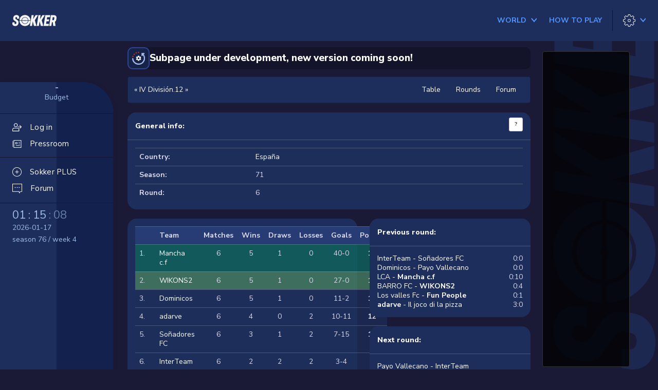

--- FILE ---
content_type: text/html;charset=utf-8
request_url: https://sokker.org/league/leagueID/3112/id_team/115797/team_name/Raton%20Mortal%20Team
body_size: 11847
content:
<!DOCTYPE html>
<html lang="en">
<head>
<meta charset="utf-8">
<meta http-equiv="X-UA-Compatible" content="IE=edge">
<meta name="viewport" content="width=device-width, initial-scale=1">
<link rel="shortcut icon" href="/favicon.ico" />
<title>« IV División.12 » - Sokker Manager 3D: football manager game online - soccer manager</title><meta name="description" content="Football manager game online 3D - soccer manager with live animated 3D matches. Register and become manager of your own  football club!">
<meta name="robots" content="index, follow">
<meta name="keywords" content="football manager,soccer manager,soccer game,online soccer manager,football manager online,free football games,online free club,internet club online,flash football games,club online,football menager,online club manager,play football,club manager,football game,get club free,play soccer,manager games online,club manager,internet soccer,games online,own club,free football manager,free online football,get club,play football online,free football,download soccer,fifa game,free soccer,multiplayer,play games online,multiplayer games,download fifa manager,multiplayer game,fifa manager,download football,fifa games,multiplayer football,download games free, fifa 2006, internet football, fifa 2007,uefa,uefa cup,uefa league,premiership,premiership scores,premiership game,premiership table,premiership league,live matches,sport online,sport games">
<base href="/" />
<link rel="preconnect" href="https://fonts.gstatic.com">
<link href="https://fonts.googleapis.com/css2?family=Nunito+Sans:ital,wght@0,200;0,300;0,400;0,600;0,700;0,800;1,200;1,300;1,400;1,600;1,700;1,800&display=swap" rel="stylesheet">
<link href="//cdnjs.cloudflare.com/ajax/libs/font-awesome/4.7.0/css/font-awesome.min.css" rel="stylesheet">
<link href="/static/lib/magnific-popup/magnific-popup.css?v=c5b2a76c" rel="stylesheet" />
<link href="/static/lib/lightbox/css/lightbox.css?v=c5b2a76c" rel="stylesheet" />
<link href="/static/css/skin/default/default.css?v=c5b2a76c" rel="stylesheet">
<style>
</style>
<script>
var THEME_LIGHT = '/static/css/skin/default/default-light.css?v=c5b2a76c';
var THEME_DARK = '/static/css/skin/default/default.css?v=c5b2a76c';
</script>
<style>
    a {
        cursor: pointer;
    }
</style>
<!-- HTML5 shim and Respond.js IE8 support of HTML5 elements and media queries -->
<!--[if lt IE 9]>
<script src="https://oss.maxcdn.com/libs/html5shiv/3.7.0/html5shiv.js"></script>
<script src="https://oss.maxcdn.com/libs/respond.js/1.4.2/respond.min.js"></script>
<![endif]-->
<script src="//cdnjs.cloudflare.com/ajax/libs/jquery/2.1.0/jquery.min.js"></script>
<script src="//cdnjs.cloudflare.com/ajax/libs/jquery-cookie/1.4.0/jquery.cookie.min.js"></script>
<script src="/static/js/sticky.min.js?v=c5b2a76c"></script>
<script src="/static/js/cookie.min.js?v=c5b2a76c"></script>
<script src="/static/js/face-generator.js?v=c5b2a76c"></script>
<script src="/static/js/index.js?v=c5b2a76c"></script>
<script src="//cdnjs.cloudflare.com/ajax/libs/magnific-popup.js/0.9.9/jquery.magnific-popup.min.js"></script>
<script src="/static/lib/lightbox/js/lightbox.js"></script>
<script src="//cdnjs.cloudflare.com/ajax/libs/twitter-bootstrap/3.1.1/js/bootstrap.min.js"></script>
<script type="text/javascript">
var tx = new Array();
tx[14] = 'Show all notifications';
tx[15] = 'Close';
tx[16] = 'Notifications';
tx[17] = 'Mail from:';
tx[18] = 'subject:';
</script>
<!-- Google Tag Manager -->
<script>(function(w,d,s,l,i){w[l]=w[l]||[];w[l].push({'gtm.start':
				new Date().getTime(),event:'gtm.js'});var f=d.getElementsByTagName(s)[0],
			j=d.createElement(s),dl=l!='dataLayer'?'&l='+l:'';j.async=true;j.src=
			'https://www.googletagmanager.com/gtm.js?id='+i+dl;f.parentNode.insertBefore(j,f);
	})(window,document,'script','dataLayer','GTM-52BTT2J');</script>
<!-- End Google Tag Manager -->


</head>
<body  class="body-main " id="body-league">
<!-- Google Tag Manager (noscript) -->
<noscript><iframe src="https://www.googletagmanager.com/ns.html?id=GTM-52BTT2J"
				  height="0" width="0" style="display:none;visibility:hidden"></iframe></noscript>
<!-- End Google Tag Manager (noscript) -->


<div id="fb-root"></div>
<script>

function fbOnLogin()
{
	//alert( 'start.php?auth=facebook' );
	parent.location.href = 'start.php?auth=facebook';
}

(function(d, s, id) {
    var js, fjs = d.getElementsByTagName(s)[0];
    if (d.getElementById(id)) return;
    js = d.createElement(s); js.id = id;
    js.src = "//connect.facebook.net/en_US/sdk.js";
    fjs.parentNode.insertBefore(js, fjs);
  }(document, 'script', 'facebook-jssdk')
);

window.fbAsyncInit = function() {
  FB.init({
    appId      : '544126735599126',
    cookie     : true,  // enable cookies to allow the server to access
                        // the session
    xfbml      : true,  // parse social plugins on this page
    version    : 'v2.0' // use version 2.0
  });
}

</script>




<div class="l-header js-header">
	<div class="l-header__logo">
		<a href="/en/app/overview/" class="l-header__logo c-logo">
			<svg
    height="95.561"
    viewBox="0 0 384.101 95.561"
    width="384.101"
    xmlns="http://www.w3.org/2000/svg"
>
    <g transform="translate(-1184.474 -499.372)">
        <path d="m1294.212 520.87a26.312 26.312 0 0 0 -26.212 24.436h22.942a3.738 3.738 0 0 1 6.538 0h22.942a26.312 26.312 0 0 0 -26.21-24.436z" />
        <path d="m1264.408 545.306a29.86 29.86 0 0 1 59.607 0h17.933c-.921-26.144-21.3-45.934-47.736-45.934s-46.816 19.79-47.737 45.934z" />
        <path d="m1324.015 549a29.86 29.86 0 0 1 -59.607 0h-17.933c.921 26.144 21.3 45.934 47.737 45.934s46.815-19.79 47.736-45.934z" />
        <path d="m1294.212 550.924a3.756 3.756 0 0 1 -3.27-1.925h-22.942a26.275 26.275 0 0 0 52.422 0h-22.942a3.753 3.753 0 0 1 -3.268 1.925z" />
    </g>
    <g transform="translate(-1187.482 -499.372)">
        <path d="m1227.32 531.267c1.117-7.074 1.117-8.067 1.117-8.563 0-3.724-2.854-5.833-6.826-5.833-3.847 0-6.329 1.861-7.074 5.088a56.473 56.473 0 0 0 -.745 5.957c0 4.344 3.724 6.081 10.177 10.549 10.549 7.074 17.871 11.666 17.871 22.711 0 2.234-.5 5.461-1.489 11.542-2.234 14.273-12.783 22.215-27.675 22.215-14.769 0-25.194-7.57-25.194-21.346 0-1.862.248-2.978 1.489-10.549h18.492c-.5 3.475-1.117 7.2-1.117 7.943 0 3.847 2.482 6.453 7.446 6.453 4.1 0 7.2-1.737 7.819-5.584.993-5.461 1.117-5.834 1.117-7.571 0-4.344-1.861-6.081-10.673-11.79-10.425-7.074-17.127-11.666-17.127-21.594a57.509 57.509 0 0 1 1.117-9.681c2.358-13.651 12.907-21.842 26.435-21.842 15.389 0 24.821 8.811 24.821 21.842 0 2.11-.372 4.468-1.489 10.053z" />
        <path d="m1382.947 544.67 13.9 49.022h-21.718l-10.053-39.962-6.329 39.962h-18.617l14.644-93.08h18.617l-5.461 35 21.47-35h20.726z" />
        <path d="m1442.516 544.67 13.9 49.022h-21.716l-10.053-39.962-6.329 39.962h-18.618l14.644-93.08h18.617l-5.461 35 21.47-35h20.726z" />
        <path d="m1505.684 576.317-2.73 17.375h-43.685l14.644-93.08h42.941l-2.606 17.375h-24.448l-2.979 18.989h20.479l-2.854 17.374h-20.356l-3.475 21.967z" />
        <path d="m1557.683 557.826 4.964 35.866h-19.981l-3.6-32.019h-7.57l-5.089 32.019h-18.616l14.645-93.08h26.311c13.775 0 22.835 7.571 22.835 21.471 0 2.979-.372 5.461-1.862 15.141-1.488 9.804-5.583 16.63-12.037 20.602zm-23.456-13.526h8.067c4.964 0 7.694-2.358 8.687-8.439 1.614-10.425 1.738-11.418 1.738-11.914 0-4.1-2.11-5.958-6.206-5.958h-8.191z" />
    </g>
</svg>		</a>
	</div>
	<div class="l-header__hamburger">
		<button type="button" aria-hidden="true" class="c-btn c-btn--hamburger js-nav-trigger">
			<span></span>
			<span></span>
			<span></span>
			<span></span>
		</button>
	</div>
						<div class="l-header__nav l-header__basic">
			<nav class="c-nav">
				<ul class="c-nav__list c-nav__list--basic">
					<li class="c-nav__item has-dropdown js-dropdown-group">
						<a href="/world" class="c-btn c-nav__link c-nav__link--color js-dropdown-trigger ">
							<span class="c-btn__wrap">
								<strong class="c-btn__label">
									World
								</strong>
								<span class="c-btn__ico o-ico c-btn__trigger o-ico--arrow-h o-ico--size-m">
									<svg xmlns="http://www.w3.org/2000/svg" width="12" height="12" viewBox="0 0 12 12">
										<path d="M3.00763125,5.40863125 L9.30763125,0.00863124517 C9.70763125,-0.391368755 10.4076312,-0.291368755 10.7076312,0.108631245 C11.0076312,0.608631245 11.0076312,1.20863125 10.5076312,1.60863125 L6.00763125,5.40863125 L10.5076312,9.20863125 C10.9076312,9.60863125 11.0076312,10.2086312 10.6076312,10.6086312 C10.2076312,11.0086312 9.60763125,11.1086312 9.20763125,10.7086312 L3.00763125,5.40863125 Z" transform="rotate(-90 6.96 5.359)"/>
									</svg>
								</span>
							</span>
						</a>
						<div class="c-nav__dropdown js-dropdown">
							<div class="c-dropdown c-dropdown--w1">
								<div class="c-dropdown__header js-dropdown-close">
									<span class="o-ico c-dropdown__ico">
										<svg xmlns="http://www.w3.org/2000/svg" width="19.44" height="15.9" viewBox="0 0 19.44 15.9">
											<g transform="translate(-26.565 -58.919)">
												<path d="M34.869,74.465l-7.6-7.6,7.6-7.6" transform="translate(0 0)" fill="none" stroke="#f1f1f1" stroke-miterlimit="10" stroke-width="1"/>
												<line x1="18.532" transform="translate(27.473 66.869)" fill="#fff" stroke="#f1f1f1" stroke-miterlimit="10" stroke-width="1"/>
											</g>
										</svg>
									</span>
									<h3 class="c-dropdown__head"></h3>
								</div>

								<ul class="c-dropdown-list">
									<li class="c-dropdown-list__item">
										<a href="/world" class="c-dropdown-list__link">World</a>
									</li>
									<li class="c-dropdown-list__item">
										<a href="/country/ID_country/4" class="c-dropdown-list__link">
											<span>USA</span>
											<span class="c-dropdown-list__ico"><img class="o-ico-flag"  src="/static/pic/flags/4.svg" border="0" alt="" /></span>
										</a>
									</li>
								</ul>
							</div>
						</div>
					</li>
					<li class="c-nav__item">
						<a href="/rules" class="c-btn c-nav__link c-nav__link--color ">
							<span class="c-btn__wrap">
								<strong class="c-btn__label">
									How to play
								</strong>
							</span>
						</a>
					</li>
									</ul>
			</nav>
		</div>

		<div class="l-header__tools">
			<div class="c-tools">
				<div class="c-tools__actions">
										<li class="c-tools__action has-dropdown js-dropdown-group">
						<button type="button" class="c-btn c-tools__link js-dropdown-trigger">
							<span class="c-btn__wrap">
								<span class="c-btn__ico o-ico o-ico--settings o-ico--size-m ">
									<svg xmlns="http://www.w3.org/2000/svg" width="25" height="25" viewBox="0 0 25 25">
										<path d="M10.671,-2.27373675e-13 L10.5798587,0.00832033522 C10.3725721,0.0466062034 10.2073053,0.2131978 10.1761578,0.428367787 L9.766,3.263 L9.71826514,3.27621622 C9.10346284,3.4610024 8.50883154,3.70724853 7.94338629,4.01122132 L7.9,4.035 L5.60519694,2.32139896 C5.40611342,2.17270943 5.12804689,2.19277839 4.95237824,2.36851499 L2.36737824,4.95451499 L2.30883438,5.02484795 C2.18937574,5.19849601 2.19033888,5.43312493 2.32045511,5.6072721 L4.034,7.901 L4.01025151,7.94446042 C3.70640514,8.50994047 3.46038403,9.10463898 3.27593017,9.71951057 L3.262,9.767 L0.428367787,10.1771578 C0.182459231,10.2127549 9.09494702e-13,10.4235283 9.09494702e-13,10.672 L9.09494702e-13,14.329 L0.00832033522,14.4201413 C0.0466062034,14.6274279 0.2131978,14.7926947 0.428367787,14.8238422 L3.262,15.233 L3.27589888,15.2814708 C3.46032437,15.8963732 3.70635434,16.4910931 4.01024251,17.0565748 L4.034,17.099 L2.32045511,19.3937279 C2.17175085,19.5927532 2.19173633,19.8707751 2.36737824,20.046485 L4.95237824,22.632485 L5.02269963,22.6910637 C5.19632941,22.810602 5.43099886,22.8097044 5.60519694,22.679601 L7.9,20.965 L7.94337223,20.9897823 C8.50881816,21.2937717 9.10345799,21.5400214 9.71827254,21.7247963 L9.766,21.737 L10.1761578,24.5726322 C10.2117549,24.8185408 10.4225283,25.001 10.671,25.001 L14.328,25.001 L14.4191206,24.9926834 C14.6263628,24.9544146 14.7916131,24.7878951 14.82282,24.5727857 L15.233,21.737 L15.2817246,21.7246434 C15.8961881,21.5397366 16.4905085,21.2935145 17.0557081,20.9896967 L17.098,20.965 L19.3927279,22.6795449 C19.5917826,22.8282711 19.8698515,22.8082552 20.0455534,22.6325534 L22.6315534,20.0465534 L22.6901183,19.976221 C22.8096226,19.8025689 22.8086803,19.5679008 22.6785449,19.3937279 L20.964,17.099 L20.9887823,17.0566278 C21.2927717,16.4911818 21.5390214,15.896542 21.7237963,15.2817275 L21.736,15.233 L24.5716322,14.8238422 C24.8175408,14.7882451 25,14.5774717 25,14.329 L25,10.672 L24.9916797,10.5808587 C24.9533938,10.3735721 24.7868022,10.2083053 24.5716322,10.1771578 L21.736,9.767 L21.7237651,9.71925404 C21.538962,9.10447012 21.2927211,8.5098516 20.9887733,7.94440736 L20.964,7.901 L22.6785449,5.6072721 C22.8272711,5.40821735 22.8072552,5.13014846 22.6315534,4.95444661 L20.0455534,2.36844661 L19.975221,2.3098817 C19.8015689,2.19037739 19.5669008,2.19131966 19.3927279,2.32145511 L17.098,4.035 L17.0556941,4.01130691 C16.4904952,3.70750564 15.8961832,3.46128708 15.281732,3.27636899 L15.233,3.263 L14.82282,0.42821427 C14.787155,0.182375047 14.5764128,-2.27373675e-13 14.328,-2.27373675e-13 L10.671,-2.27373675e-13 Z M11.103,0.999 L13.895,0.999 L14.29118,3.72878573 C14.3201241,3.92829785 14.4660551,4.09091025 14.6612836,4.14119607 C15.441324,4.34211424 16.1891642,4.65193831 16.882752,5.06153215 L16.9596169,5.0984986 C17.1176282,5.15848935 17.2977824,5.13501917 17.4362721,5.03154489 L19.644,3.381 L21.618,5.355 L19.9684551,7.5637279 C19.8477255,7.7253121 19.8359085,7.9436139 19.9384904,8.11728619 C20.3482697,8.81104754 20.6580802,9.5591732 20.8587554,10.3395278 L20.8869539,10.4200406 C20.956243,10.574235 21.1002418,10.6850704 21.2713678,10.7098422 L24,11.104 L24,13.896 L21.2713678,14.2911578 C21.0717067,14.3200603 20.9089754,14.466121 20.8587457,14.6615101 C20.6581369,15.4418596 20.348333,16.1899694 19.9385103,16.8836801 L19.9015265,16.9605506 C19.8415047,17.1185761 19.8649652,17.2987616 19.9684551,17.4372721 L21.618,19.645 L19.644,21.619 L17.4362721,19.9694551 C17.2746963,19.8487317 17.0564077,19.8369092 16.8827385,19.9394758 C16.189171,20.3490869 15.4413371,20.6589084 14.6612988,20.8598 L14.5808419,20.8880068 C14.4267541,20.9572958 14.31599,21.1011991 14.29118,21.2722143 L13.895,24 L11.103,24 L10.7088422,21.2723678 C10.6799397,21.0727067 10.533879,20.9099754 10.3384899,20.8597457 C9.55814041,20.6591369 8.81003063,20.349333 8.1163199,19.9395103 L8.03946254,19.9025316 C7.88146429,19.842515 7.70130956,19.8659526 7.56280306,19.969399 L5.353,21.619 L3.38,19.645 L5.03054489,17.4372721 C5.1512737,17.275689 5.16309136,17.057389 5.06051158,16.8837171 C4.65085242,16.190147 4.34139248,15.4420999 4.1413339,14.66182 L4.11317126,14.5812378 C4.04393359,14.4269057 3.8998691,14.3159456 3.72863221,14.2911578 L1,13.896 L1,11.104 L3.72863221,10.7098422 C3.92839442,10.6809251 4.09117871,10.5347342 4.14132414,10.3392181 C4.34144943,9.55893296 4.65091596,8.81086998 5.06053157,8.11724903 L5.09749826,8.04038396 C5.15748943,7.8823725 5.13401939,7.70221786 5.03054489,7.5637279 L3.38,5.355 L5.353,3.381 L7.56280306,5.03160104 C7.72438941,5.15228505 7.94266097,5.16407465 8.11630641,5.06149767 C8.8100374,4.65169235 9.55815353,4.34188575 10.3385051,4.14125043 L10.4190224,4.11305432 C10.5732258,4.04376858 10.6840694,3.89976549 10.7088422,3.72863221 L11.103,0.999 Z"/>
										<path d="M12.506,9.506 C10.8491458,9.506 9.506,10.8491458 9.506,12.506 C9.506,14.1628542 10.8491458,15.506 12.506,15.506 C14.1628542,15.506 15.506,14.1628542 15.506,12.506 C15.506,10.8491458 14.1628542,9.506 12.506,9.506 Z M12.506,10.506 C13.6105695,10.506 14.506,11.4014305 14.506,12.506 C14.506,13.6105695 13.6105695,14.506 12.506,14.506 C11.4014305,14.506 10.506,13.6105695 10.506,12.506 C10.506,11.4014305 11.4014305,10.506 12.506,10.506 Z"/>
									</svg>
								</span>
								<span class="c-btn__ico c-btn__trigger o-ico o-ico--arrow-h o-ico--blue o-ico--size-m" >
											<svg xmlns="http://www.w3.org/2000/svg" width="12" height="12" viewBox="0 0 12 12">
										<path d="M3.00763125,5.40863125 L9.30763125,0.00863124517 C9.70763125,-0.391368755 10.4076312,-0.291368755 10.7076312,0.108631245 C11.0076312,0.608631245 11.0076312,1.20863125 10.5076312,1.60863125 L6.00763125,5.40863125 L10.5076312,9.20863125 C10.9076312,9.60863125 11.0076312,10.2086312 10.6076312,10.6086312 C10.2076312,11.0086312 9.60763125,11.1086312 9.20763125,10.7086312 L3.00763125,5.40863125 Z" transform="rotate(-90 6.96 5.359)"/>
									</svg>
								</span>
							</span>
						</button>
						<div class="c-nav__dropdown js-dropdown">
							<div class="c-dropdown c-dropdown--w1">
								<div class="c-dropdown__header js-dropdown-close">
									<span class="o-ico o-ico--arrow-2-h o-ico--size-m c-dropdown__ico">
										<svg xmlns="http://www.w3.org/2000/svg" width="19.44" height="15.9" viewBox="0 0 19.44 15.9">
											<g transform="translate(-26.565 -58.919)">
												<path d="M34.869,74.465l-7.6-7.6,7.6-7.6" transform="translate(0 0)" fill="none" stroke="#f1f1f1" stroke-miterlimit="10" stroke-width="1"/>
												<line x1="18.532" transform="translate(27.473 66.869)" fill="#fff" stroke="#f1f1f1" stroke-miterlimit="10" stroke-width="1"/>
											</g>
										</svg>
									</span>
									<h3 class="c-dropdown__head"></h3>
								</div>

								<ul class="c-dropdown-list">
																		<li class="c-dropdown-list__item">
										<a href="/get/part/lang_list" class="c-dropdown-list__link mfp-ajax-link">
											<span>English</span>
											<span class="c-dropdown-list__ico"><img class="o-ico-flag"  src="/static/pic/flags/3.svg" border="0" alt="" /></span>
										</a>
									</li>

									<li class="c-dropdown-list__item">
										<span class="c-dropdown-list__link js-switch-theme" data-name-light="Dark" data-name-dark="Light">
											Theme -&nbsp;<span class="js-switch-theme-name">Light</span>
										</span>
									</li>

																	</ul>
							</div>
						</div>
					</li>
				</div>
			</div>
		</div>
</div>

<div class="hide">
    <a href="locale?lang=az">Azərbaycan dili</a>
    <a href="locale?lang=id">Bahasa Indonesia</a>
    <a href="locale?lang=bs">Bosanski</a>
    <a href="locale?lang=ca">Català</a>
    <a href="locale?lang=cz">Čeština</a>
    <a href="locale?lang=dk">Dansk</a>
    <a href="locale?lang=de">Deutsch</a>
    <a href="locale?lang=ee">Eesti</a>
    <a href="locale?lang=en">English</a>
    <a href="locale?lang=es">Español</a>
    <a href="locale?lang=fr">Français</a>
    <a href="locale?lang=gl">Galego</a>
    <a href="locale?lang=hr">Hrvatski</a>
    <a href="locale?lang=it">Italiano</a>
    <a href="locale?lang=lv">Latviešu</a>
    <a href="locale?lang=lt">Lietuvių</a>
    <a href="locale?lang=hu">Magyar</a>
    <a href="locale?lang=mt">Malti</a>
    <a href="locale?lang=mk">Mакедонски</a>
    <a href="locale?lang=nl">Nederlands</a>
    <a href="locale?lang=no">Norsk</a>
    <a href="locale?lang=pl">Polski</a>
    <a href="locale?lang=pt">Português</a>
    <a href="locale?lang=br">Português BR</a>
    <a href="locale?lang=ro">Românã</a>
    <a href="locale?lang=sk">Slovenčina</a>
    <a href="locale?lang=sr">Srpski</a>
    <a href="locale?lang=fi">Suomi</a>
    <a href="locale?lang=sv">Svenska</a>
    <a href="locale?lang=vi">Tiếng Việt</a>
    <a href="locale?lang=tr">Türkçe</a>
    <a href="locale?lang=el">Ελληνικά</a>
    <a href="locale?lang=bg">Български</a>
    <a href="locale?lang=ru">Русский</a>
    <a href="locale?lang=uk">Українська</a>
    <a href="locale?lang=hy">Հայերեն</a>
    <a href="locale?lang=ka">ქართული ენა</a>
    <a href="locale?lang=zh">中文</a>
</div>

<div class="containter-fluid text-center visible-xs">
	
</div>

<main>
	<div class="l-main" data-sticky-container>
		<div class="l-main__sidebar js-sidebar">
			<script type="text/javascript">

function notificationsInit() {
    $.ajax({
         url: "/api/hint",
        method: "get",
    })
    .done(response => {
        if(response.length > 0 ) {
            $(".js-notify").addClass("is-active");
            $(".js-notify").html(response.length);
        }
    });

    $.ajax({
         url: "/api/news?filter[unread]=true",
        method: "get",
    })
    .done(response => {
        if(response.total > 0 ) {
            $(".js-notify-news").addClass("is-active");
            $(".js-notify-news").html(response.total);
        }
    });
}

notificationsInit()

</script>

<div class="c-sidebar ">
	<div class="c-sidebar-bg">
		<div class="c-sidebar-bg__text"></div>
	</div>
		<div class="c-sidebar-info">
		<div class="c-sidebar-info__col">
			<h4 class="c-sidebar-info__head"><a href="/en/app/finance/" class="c-sidebar-info__value">-</a></h4>
			<p class="c-sidebar-info__desc">Budget</p>
		</div>
	</div>
	<div class="c-sidebar__container">
		<nav class="c-sidebar__nav">
			<ul class="c-sidebar-nav-list">
								<li class="c-sidebar-nav-list__item">
					<a href="/" class="c-sidebar-nav-list__link">
						<span class="c-sidebar-nav-list__ico">
							<span class="o-ico o-ico--my-club o-ico--size-m">
								<svg height="512pt" viewBox="0 -32 512.016 512" width="512pt" xmlns="http://www.w3.org/2000/svg"><path d="m192 213.339844c-58.816406 0-106.667969-47.847656-106.667969-106.664063 0-58.816406 47.851563-106.6679685 106.667969-106.6679685s106.667969 47.8515625 106.667969 106.6679685c0 58.816407-47.851563 106.664063-106.667969 106.664063zm0-181.332032c-41.171875 0-74.667969 33.492188-74.667969 74.667969 0 41.171875 33.496094 74.664063 74.667969 74.664063s74.667969-33.492188 74.667969-74.664063c0-41.175781-33.496094-74.667969-74.667969-74.667969zm0 0"/><path d="m368 448.007812h-352c-8.832031 0-16-7.167968-16-16v-74.667968c0-55.871094 45.460938-101.332032 101.332031-101.332032h181.335938c55.871093 0 101.332031 45.460938 101.332031 101.332032v74.667968c0 8.832032-7.167969 16-16 16zm-336-32h320v-58.667968c0-38.226563-31.105469-69.332032-69.332031-69.332032h-181.335938c-38.226562 0-69.332031 31.105469-69.332031 69.332032zm0 0"/><path d="m496 218.675781h-181.332031c-8.832031 0-16-7.167969-16-16s7.167969-16 16-16h181.332031c8.832031 0 16 7.167969 16 16s-7.167969 16-16 16zm0 0"/><path d="m410.667969 304.007812c-4.097657 0-8.191407-1.558593-11.308594-4.691406-6.25-6.253906-6.25-16.386718 0-22.636718l74.027344-74.027344-74.027344-74.027344c-6.25-6.25-6.25-16.382812 0-22.632812s16.382813-6.25 22.636719 0l85.332031 85.332031c6.25 6.25 6.25 16.386719 0 22.636719l-85.332031 85.332031c-3.136719 3.15625-7.234375 4.714843-11.328125 4.714843zm0 0"/></svg>
							</span>
						</span>
						<span class="c-sidebar-nav-list__label">Log in</span>
					</a>
				</li>
																<li class="c-sidebar-nav-list__item">
					<a href="/en/app/pressroom/inbox/" class="c-sidebar-nav-list__link ">
						<span class="c-sidebar-nav-list__ico">
							<span class="o-ico o-ico--pressroom o-ico--size-m">
								<svg version="1.1" xmlns="http://www.w3.org/2000/svg" x="0px" y="0px"
									viewBox="0 0 19 16.9" style="enable-background:new 0 0 19 16.9;" xml:space="preserve">
	<g id="Group_974" transform="translate(-1053.289 -374.5)">
		<path class="st0" d="M1072.3,391.4h-16.7v-16.9h16.7V391.4z M1056.6,390.4h14.7v-14.9h-14.7V390.4z"/>
		<path class="st0" d="M1063.7,383.2h-4.2v-4.3h4.2V383.2z M1060.5,382.2h2.2v-2.3h-2.2V382.2z"/>
		<rect x="1066.3" y="382.4" class="st0" width="3.1" height="1"/>
		<rect x="1066.3" y="378.8" class="st0" width="3.1" height="1"/>
		<rect x="1053.3" y="376.1" class="st0" width="1" height="13.5"/>
		<rect x="1060.3" y="386.1" class="st0" width="9.1" height="1"/>
	</g>
	</svg>
							</span>
						</span>
						<span class="c-sidebar-nav-list__label">Pressroom</span>
						<span class="c-notify-count c-notify-count--s-20 js-notify-news"></span>
					</a>
				</li>
                                			</ul>
			<ul class="c-sidebar-nav-list c-sidebar-nav-list--second">
				<li class="c-sidebar-nav-list__item">
					<a href="/en/app/assistant/benefits/" class="c-sidebar-nav-list__link ">
						<span class="c-sidebar-nav-list__ico">
							<span class="o-ico o-ico--assisant o-ico--size-m">
								<svg version="1.1" id="Warstwa_1" xmlns="http://www.w3.org/2000/svg" x="0px" y="0px"
									viewBox="0 0 19 19" style="enable-background:new 0 0 19 19;" xml:space="preserve">
	<g>
		<path class="st0" d="M9.5,0C4.26,0,0,4.26,0,9.5S4.26,19,9.5,19S19,14.74,19,9.5S14.74,0,9.5,0z M9.5,18C4.81,18,1,14.19,1,9.5
			S4.81,1,9.5,1S18,4.81,18,9.5S14.19,18,9.5,18z"/>
		<path class="st0" d="M12.87,9H10V6.13c0-0.28-0.22-0.5-0.5-0.5S9,5.85,9,6.13V9H6.13c-0.28,0-0.5,0.22-0.5,0.5S5.85,10,6.13,10H9
			v2.87c0,0.28,0.22,0.5,0.5,0.5s0.5-0.22,0.5-0.5V10h2.87c0.28,0,0.5-0.22,0.5-0.5S13.15,9,12.87,9z"/>
	</g>
	</svg>
							</span>
						</span>
						<span class="c-sidebar-nav-list__label">Sokker PLUS</span>
					</a>
				</li>
				<li class="c-sidebar-nav-list__item">
					<a href="/forum_search" class="c-sidebar-nav-list__link ">
						<span class="c-sidebar-nav-list__ico">
							<span class="o-ico o-ico--forum o-ico--size-m">
								<svg version="1.1" xmlns="http://www.w3.org/2000/svg" x="0px" y="0px"
									viewBox="0 0 19 19" style="enable-background:new 0 0 19 19;" xml:space="preserve">
	<g id="Union_1" transform="translate(-22468.906 249.284)">
		<path class="st0" d="M22482.8-232.5l0.7-1.4l0.3-0.5h0.6h2.5v-13.9h-17v13.8h11.3h0.6l0.3,0.5L22482.8-232.5 M22482.8-230.3
			l-1.6-3.2h-12.3v-15.8h19v15.8h-3.5L22482.8-230.3z"/>
	</g>
	<rect x="4.6" y="6.9" class="st0" width="2" height="1"/>
	<rect x="8.6" y="6.9" class="st0" width="2" height="1"/>
	<rect x="12.5" y="6.9" class="st0" width="2" height="1"/>
	</svg>

							</span>
						</span>
						<span class="c-sidebar-nav-list__label">Forum</span>
					</a>
				</li>
			</ul>
		</nav>

		<div class="c-sidebar-nav-basic">
			<nav class="c-nav">
				<ul class="c-nav__list c-nav__list--basic c-nav__list--column">
					<li class="c-nav__item has-dropdown js-dropdown-group">
						<a href="/world" class="c-btn c-nav__link c-nav__link--color js-dropdown-trigger">
							<span class="c-btn__wrap">
								<strong class="c-btn__label">
									World
								</strong>
								<span class="c-btn__ico o-ico c-btn__trigger o-ico--arrow-h o-ico--size-m">
									<svg xmlns="http://www.w3.org/2000/svg" width="14" height="10" viewBox="0 0 14 10">
										<path d="M3.00763125,5.40863125 L9.30763125,0.00863124517 C9.70763125,-0.391368755 10.4076312,-0.291368755 10.7076312,0.108631245 C11.0076312,0.608631245 11.0076312,1.20863125 10.5076312,1.60863125 L6.00763125,5.40863125 L10.5076312,9.20863125 C10.9076312,9.60863125 11.0076312,10.2086312 10.6076312,10.6086312 C10.2076312,11.0086312 9.60763125,11.1086312 9.20763125,10.7086312 L3.00763125,5.40863125 Z" transform="rotate(-90 6.96 5.359)"/>
									</svg>
								</span>
							</span>
						</a>
						<div class="c-nav__dropdown js-dropdown">
							<div class="c-dropdown c-dropdown--w1">
								<div class="c-dropdown__header js-dropdown-close">
									<span class="o-ico o-ico--arrow-2-h o-ico--size-m c-dropdown__ico">
										<svg xmlns="http://www.w3.org/2000/svg" width="19.44" height="15.9" viewBox="0 0 19.44 15.9">
											<g transform="translate(-26.565 -58.919)">
												<path d="M34.869,74.465l-7.6-7.6,7.6-7.6" transform="translate(0 0)" fill="none" stroke="#f1f1f1" stroke-miterlimit="10" stroke-width="1"/>
												<line x1="18.532" transform="translate(27.473 66.869)" fill="#fff" stroke="#f1f1f1" stroke-miterlimit="10" stroke-width="1"/>
											</g>
										</svg>
									</span>
									<h3 class="c-dropdown__head">World</h3>
								</div>

								<ul class="c-dropdown-list">
									<li class="c-dropdown-list__item">
										<a href="/world" class="c-dropdown-list__link">World</a>
									</li>
									<li class="c-dropdown-list__item">
										<a href="/country/ID_country/4" class="c-dropdown-list__link">
											<span>USA</span>
											<span class="c-dropdown-list__ico"><img class="o-ico-flag"  src="/static/pic/flags/4.svg" border="0" alt="" /></span>
										</a>
									</li>
								</ul>
							</div>
						</div>
					</li>
					<li class="c-nav__item">
						<a href="/rules" class="c-btn c-nav__link c-nav__link--color">
							<span class="c-btn__wrap">
								<strong class="c-btn__label">
									How to play
								</strong>
							</span>
						</a>
					</li>
									</ul>
			</nav>
		</div>

		<div class="c-sidebar-nav-search">
			<div class="c-btn-search">
				<a href="/search" class="c-btn-search__link">
					<span class="c-btn-search__label">
						Find club, player, user...
					</span>
					<span class="c-btn__ico o-ico o-ico--loop o-ico--size-m">
						<svg xmlns="http://www.w3.org/2000/svg" width="16.259" height="16.14" viewBox="0 0 16.259 16.14">
							<path id="Path_20" data-name="Path 20" d="M268.989,188.536l-2.672-2.622a7.344,7.344,0,1,0-1.132,1.148l2.664,2.614a.806.806,0,0,0,1.14-1.14Zm-14.161-7.171a5.731,5.731,0,1,1,5.731,5.73A5.737,5.737,0,0,1,254.828,181.365Z" transform="translate(-253.091 -173.897)" fill="#5397ff" stroke="#3c44b2" stroke-width="0.25"/>
						</svg>
					</span>
				</a>
			</div>
		</div>

		<div class="c-sidebar__clock c-clock" id="bar-main-clock">
			<div class="c-clock__time">
				<span class="clock-hours">00</span>
				<span class="c-clock__colon">:</span>
				<span class="clock-minutes">00</span>
				<span class="c-clock__colon c-clock__less">:</span>
				<span class=" c-clock__less clock-seconds">00</span>
			</div>
			<div class="c-clock__date clock-date">0000-00-00</div>
			<div class="c-clock__date clock-season">
                season 76 /
                week 4
            </div>
		</div>
	</div>
</div>
		</div>

					<div class="l-main__inner">
				

<div class="c-under-development">
    <div class="c-under-development__ico"> 
       <img class="o-ico"  src="/static/pic/under-development.svg" border="0" alt="" />
    </div>
    <div class="h3 title-block-1">Subpage under development, new version coming soon!</div>
</div><nav id="bar" class="navbar navbar-default margin-top-l" role="navigation">
	<div class="container-fluid">
		<!-- Brand and toggle get grouped for better mobile display -->
		
		<div class="navbar-header">
			<button type="button" class="navbar-toggle" data-toggle="collapse" data-target="#bs-example-navbar-collapse-1">
				<span class="icon-bar"></span>
				<span class="icon-bar"></span>
				<span class="icon-bar"></span>
			</button>
			<span class="navbar-brand"><a href="league/leagueID/3111">«</a> IV División.12 <a href="league/leagueID/3113">»</a></span>
		</div>

		<!-- Collect the nav links, forms, and other content for toggling -->
		<div class="collapse navbar-collapse" id="bs-example-navbar-collapse-1">
			<ul class="nav navbar-nav navbar-right">
								
										<li><a href="league/leagueID/3112">Table</a></li>
					
												
										<li><a href="league/leagueID/3112/action/fix">Rounds</a></li>
					
																												
										<li><a href="forum/ID_forum/3026">Forum</a></li>
					
											</ul>
		</div><!-- /.navbar-collapse -->
	</div><!-- /.-fluid -->
</nav>



<script type="text/javascript">
<!--
function fullwin(id)
{
	window.open("https://sokker.org/matchview"+(id>0 ? "?id="+id : ""),"matchwin","width=1024, height=523, menubar=no, toolbar=no, location=no, scrollbars=no, resizable=yes, status=no");
}

function fullwin3d(id)
{
	window.open("https://sokker.org/matchview"+(id>0 ? "?id="+id+"&view=3d" : "?view=3d"),"matchwin","width=1024, height=768, directories=no, menubar=no, toolbar=no, location=no, scrollbars=no, resizable=yes, status=no");
}
//-->
</script>
<script type="text/javascript">
function loadDiv(id,url)
{
	document.getElementById(id).innerHTML = '<iframe src="'+url+'" width="100%" height="100%" frameborder="0">';
}
function toggleDivDisplay(id)
{
	el = document.getElementById(id)
	if(el.style.display == 'none')
	{
		el.style.display = 'block';
		return 'block';
	}
	else
	{
		el.style.display = 'none';
		return 'none';
	}
}
function setDiv(id,html)
{
	document.getElementById(id).innerHTML = html;
}
function setDivPosition(id,top,right,bottom,left)
{
	el = document.getElementById(id);
	el.style.top = top;
	el.style.left = left;
	el.style.right = right;
	el.style.bottom = bottom;
}
function setDivSize(id,width,height)
{
	el = document.getElementById(id);
	el.style.width = width;
	el.style.height = height;
}
</script>

<div class="row">


	<div class="col-sm-12">

		<div class="panel panel-default">
			<div class="panel-heading">
			<a href="rules/action/short/chapter/12" class="mfp-ajax-link btn btn-default btn-sm text-muted help-icon" style="float: right; font-weight: bold;">?</a>
					<div class="h5 title-block-1">General info:</div>
		
			</div>
			<div class="panel-body">

							

				
										<table class="table">
										<tr><th>Country:</th><td ><a href="country/ID_country/17">España</a></td></tr>
										<tr><th style="width: 30%; font-weight: bold;">Season:</th><td >71</td></tr>
					<tr><th style="width: 30%; font-weight: bold;">Round:</th><td >6</td></tr>
					</table>

				
			
			</div>
	</div>

	</div>



	<div class="col-md-7 col-sm-12 col-xs-12">

		<div class="panel panel-default">
				<div class="panel-body">

												<div class="table-responsive">
					<table class="table">
					<tr class="bg-primary">
						<td class="text-inverse"></td>
						<td class="text-inverse" style="font-weight: bold;">Team</td>
						<td class="text-inverse" style="font-weight: bold;">Matches</td>
						<td class="text-inverse" style="font-weight: bold;">Wins</td>
						<td class="text-inverse" style="font-weight: bold;">Draws</td>
						<td class="text-inverse" style="font-weight: bold;">Losses</td>
						<td class="text-inverse" style="font-weight: bold;">Goals</td>
						<td class="text-inverse" style="font-weight: bold;">Points</td>
					</tr>

				
										
					<tr class=" bg-stripe-5 " >
						<td>1.&nbsp;</td>
						<td><a class="" href="/en/app/team/115833" style="margin-right: 5px">Mancha c.f</a>
                                                    </td>
						<td style="text-align:center">6</td>
						<td style="text-align:center">5</td>
						<td style="text-align:center">1</td>
						<td style="text-align:center">0</td>
						<td style="text-align:center">40-0</td>
						<td style="text-align:center; font-weight: bold;">16</td>
					</tr>
					
					
				
										
					<tr class=" bg-stripe-3 " >
						<td>2.&nbsp;</td>
						<td><a class="" href="/en/app/team/115962" style="margin-right: 5px">WIKONS2</a>
                                                    </td>
						<td style="text-align:center">6</td>
						<td style="text-align:center">5</td>
						<td style="text-align:center">1</td>
						<td style="text-align:center">0</td>
						<td style="text-align:center">27-0</td>
						<td style="text-align:center; font-weight: bold;">16</td>
					</tr>
					
					
				
										
					<tr class=" " >
						<td>3.&nbsp;</td>
						<td><a class="" href="/en/app/team/151674" style="margin-right: 5px">Dominicos</a>
                                                    </td>
						<td style="text-align:center">6</td>
						<td style="text-align:center">5</td>
						<td style="text-align:center">1</td>
						<td style="text-align:center">0</td>
						<td style="text-align:center">11-2</td>
						<td style="text-align:center; font-weight: bold;">16</td>
					</tr>
					
					
				
										
					<tr class=" " >
						<td>4.&nbsp;</td>
						<td><a class="" href="/en/app/team/151873" style="margin-right: 5px">adarve</a>
                                                    </td>
						<td style="text-align:center">6</td>
						<td style="text-align:center">4</td>
						<td style="text-align:center">0</td>
						<td style="text-align:center">2</td>
						<td style="text-align:center">10-11</td>
						<td style="text-align:center; font-weight: bold;">12</td>
					</tr>
					
					
				
										
					<tr class=" " >
						<td>5.&nbsp;</td>
						<td><a class="" href="/en/app/team/152004" style="margin-right: 5px">Soñadores FC</a>
                                                    </td>
						<td style="text-align:center">6</td>
						<td style="text-align:center">3</td>
						<td style="text-align:center">1</td>
						<td style="text-align:center">2</td>
						<td style="text-align:center">7-15</td>
						<td style="text-align:center; font-weight: bold;">10</td>
					</tr>
					
					
				
										
					<tr class=" " >
						<td>6.&nbsp;</td>
						<td><a class="" href="/en/app/team/17675" style="margin-right: 5px">InterTeam</a>
                                                    </td>
						<td style="text-align:center">6</td>
						<td style="text-align:center">2</td>
						<td style="text-align:center">2</td>
						<td style="text-align:center">2</td>
						<td style="text-align:center">3-4</td>
						<td style="text-align:center; font-weight: bold;">8</td>
					</tr>
					
					
				
										
					<tr class=" bg-info-light " >
						<td>7.&nbsp;</td>
						<td><a class="" href="/en/app/team/115798" style="margin-right: 5px">Fun People</a>
                                                    </td>
						<td style="text-align:center">6</td>
						<td style="text-align:center">2</td>
						<td style="text-align:center">1</td>
						<td style="text-align:center">3</td>
						<td style="text-align:center">4-7</td>
						<td style="text-align:center; font-weight: bold;">7</td>
					</tr>
					
					
				
										
					<tr class=" bg-info-light " >
						<td>8.&nbsp;</td>
						<td><a class="" href="/en/app/team/43256" style="margin-right: 5px">BARRO FC</a>
                                                    </td>
						<td style="text-align:center">6</td>
						<td style="text-align:center">2</td>
						<td style="text-align:center">0</td>
						<td style="text-align:center">4</td>
						<td style="text-align:center">3-8</td>
						<td style="text-align:center; font-weight: bold;">6</td>
					</tr>
					
					
				
										
					<tr class=" bg-info-light " >
						<td>9.&nbsp;</td>
						<td><a class="" href="/en/app/team/151853" style="margin-right: 5px">Payo Vallecano</a>
                                                    </td>
						<td style="text-align:center">6</td>
						<td style="text-align:center">1</td>
						<td style="text-align:center">2</td>
						<td style="text-align:center">3</td>
						<td style="text-align:center">3-19</td>
						<td style="text-align:center; font-weight: bold;">5</td>
					</tr>
					
					
				
										
					<tr class=" bg-stripe-4 " >
						<td>10.&nbsp;</td>
						<td><a class="" href="/en/app/team/115758" style="margin-right: 5px">LCA</a>
                                                    </td>
						<td style="text-align:center">6</td>
						<td style="text-align:center">1</td>
						<td style="text-align:center">1</td>
						<td style="text-align:center">4</td>
						<td style="text-align:center">1-15</td>
						<td style="text-align:center; font-weight: bold;">4</td>
					</tr>
					
					
				
										
					<tr class=" bg-stripe-4 " >
						<td>11.&nbsp;</td>
						<td><a class="" href="/en/app/team/151892" style="margin-right: 5px">Il joco di la pizza</a>
                                                    </td>
						<td style="text-align:center">6</td>
						<td style="text-align:center">1</td>
						<td style="text-align:center">0</td>
						<td style="text-align:center">5</td>
						<td style="text-align:center">4-11</td>
						<td style="text-align:center; font-weight: bold;">3</td>
					</tr>
					
					
				
										
					<tr class=" bg-stripe-4 " >
						<td>12.&nbsp;</td>
						<td><a class="" href="/en/app/team/42902" style="margin-right: 5px">Los valles Fc</a>
                                                    </td>
						<td style="text-align:center">6</td>
						<td style="text-align:center">0</td>
						<td style="text-align:center">0</td>
						<td style="text-align:center">6</td>
						<td style="text-align:center">0-21</td>
						<td style="text-align:center; font-weight: bold;">0</td>
					</tr>
					
					
				
				</table>
				</div>

								
				
				
				</div>
		</div>

	</div>



	
	<div class="col-md-5 col-sm-6 col-xs-12">

						<div class="panel panel-default">
						<div class="panel-heading">
				<div class="h5 title-block-1">Previous round:</div>
		

			</div>
			<div class="panel-body">

		<div style="width:100%" >
					<div style="width:100%" >
				<div style="float:right; margin-left: 2px;">0:0</div>

				<a href="comment/matchID/43479516" class="">
					
										InterTeam - Soñadores FC
									</a>
			</div>
				</div>
		<div style="width:100%" >
					<div style="width:100%" >
				<div style="float:right; margin-left: 2px;">0:0</div>

				<a href="comment/matchID/43479514" class="">
					
										Dominicos - Payo Vallecano
									</a>
			</div>
				</div>
		<div style="width:100%" >
					<div style="width:100%" >
				<div style="float:right; margin-left: 2px;">0:10</div>

				<a href="comment/matchID/43479512" class="">
					
										LCA - <span style="font-weight: bold">Mancha c.f</span>
									</a>
			</div>
				</div>
		<div style="width:100%" >
					<div style="width:100%" >
				<div style="float:right; margin-left: 2px;">0:4</div>

				<a href="comment/matchID/43479510" class="">
					
										BARRO FC - <span style="font-weight: bold">WIKONS2</span>
									</a>
			</div>
				</div>
		<div style="width:100%" >
					<div style="width:100%" >
				<div style="float:right; margin-left: 2px;">0:1</div>

				<a href="comment/matchID/43479508" class="">
					
										Los valles Fc - <span style="font-weight: bold">Fun People</span>
									</a>
			</div>
				</div>
		<div style="width:100%" >
					<div style="width:100%" >
				<div style="float:right; margin-left: 2px;">3:0</div>

				<a href="comment/matchID/43479506" class="">
					
										<span style="font-weight: bold">adarve</span> - Il joco di la pizza
									</a>
			</div>
				</div>

	</div>
		</div>
		
						<div class="panel panel-default">
						<div class="panel-heading">
				<div class="h5 title-block-1">Next round:</div>
		

			</div>
			<div class="panel-body">

		<div style="width:100%" >
					<div style="width:100%" >
				<a href="studio/matchID/43479528"  class="">
					<div style="float:right; margin-left: 2px;" class="text-primary">
											</div>
										Payo Vallecano - InterTeam
				</a>
			</div>
				</div>
		<div style="width:100%" >
					<div style="width:100%" >
				<a href="studio/matchID/43479526"  class="">
					<div style="float:right; margin-left: 2px;" class="text-primary">
											</div>
										Soñadores FC - Dominicos
				</a>
			</div>
				</div>
		<div style="width:100%" >
					<div style="width:100%" >
				<a href="studio/matchID/43479524"  class="">
					<div style="float:right; margin-left: 2px;" class="text-primary">
											</div>
										WIKONS2 - LCA
				</a>
			</div>
				</div>
		<div style="width:100%" >
					<div style="width:100%" >
				<a href="studio/matchID/43479522"  class="">
					<div style="float:right; margin-left: 2px;" class="text-primary">
											</div>
										Mancha c.f - BARRO FC
				</a>
			</div>
				</div>
		<div style="width:100%" >
					<div style="width:100%" >
				<a href="studio/matchID/43479520"  class="">
					<div style="float:right; margin-left: 2px;" class="text-primary">
											</div>
										Fun People - adarve
				</a>
			</div>
				</div>
		<div style="width:100%" >
					<div style="width:100%" >
				<a href="studio/matchID/43479518"  class="">
					<div style="float:right; margin-left: 2px;" class="text-primary">
											</div>
										Il joco di la pizza - Los valles Fc
				</a>
			</div>
				</div>

	</div>
		</div>
		
				<div class="panel panel-default">
				<div class="panel-heading">
						<div class="h5 title-block-1">Best Eleven:</div>
		
				</div>
				<div class="panel-body">
				<a href="league_eleven/leagueID/3112" class="prefix-raquo">Go to best eleven</a>
				</div>
		</div>
		
	</div>

	

	<div class="col-md-12 col-sm-12 col-xs-12">

		

	</div>

</div>

				<div class="text-center">
									<!-- 3, format: 728x90 px -->
		<div id="adbox-3-container" class="adbox-container type3 format728x90">
			<div id="adbox-3-content" class="adbox-content">
				<div id="adbox-3" class="adbox">

					<script async src="//pagead2.googlesyndication.com/pagead/js/adsbygoogle.js"></script>
<!-- 728 x 90, green -->
<ins class="adsbygoogle"
     style="display:inline-block;width:728px;height:90px"
     data-ad-client="ca-pub-2912672631932981"
     data-ad-slot="4235416024"></ins>
<script>
(adsbygoogle = window.adsbygoogle || []).push({});
</script>

				</div>
			</div>
		</div>

		<script type="text/javascript">
			if (!$('#adbox-3-container').is(':visible')) $('#adbox-3-container').show();
			if (!$('#adbox-3-content').is(':visible')) $('#adbox-3-content').show();
			if (!$('#adbox-3').is(':visible')) $('#adbox-3').show();
		</script>
	
				</div>
			</div>

			<div class="l-main__sidebar-second">
				<div class="c-adbox" data-sticky data-margin-top="100">
									<!-- 2, format: 160x600 px -->
		<div id="adbox-2-container" class="adbox-container type2 format160x600">
			<div id="adbox-2-content" class="adbox-content">
				<div id="adbox-2" class="adbox">

					<script async src="//pagead2.googlesyndication.com/pagead/js/adsbygoogle.js"></script>
<!-- 160x600 -->
<ins class="adsbygoogle"
     style="display:inline-block;width:160px;height:600px"
     data-ad-client="ca-pub-2912672631932981"
     data-ad-slot="5626407387"></ins>
<script>
(adsbygoogle = window.adsbygoogle || []).push({});
</script>

				</div>
			</div>
		</div>

		<script type="text/javascript">
			if (!$('#adbox-2-container').is(':visible')) $('#adbox-2-container').show();
			if (!$('#adbox-2-content').is(':visible')) $('#adbox-2-content').show();
			if (!$('#adbox-2').is(':visible')) $('#adbox-2').show();
		</script>
	
				</div>
			</div>
			<span class="c-text-vertical">
				<svg
    height="95.561"
    viewBox="0 0 384.101 95.561"
    width="384.101"
    xmlns="http://www.w3.org/2000/svg"
>
    <g transform="translate(-1184.474 -499.372)">
        <path d="m1294.212 520.87a26.312 26.312 0 0 0 -26.212 24.436h22.942a3.738 3.738 0 0 1 6.538 0h22.942a26.312 26.312 0 0 0 -26.21-24.436z" />
        <path d="m1264.408 545.306a29.86 29.86 0 0 1 59.607 0h17.933c-.921-26.144-21.3-45.934-47.736-45.934s-46.816 19.79-47.737 45.934z" />
        <path d="m1324.015 549a29.86 29.86 0 0 1 -59.607 0h-17.933c.921 26.144 21.3 45.934 47.737 45.934s46.815-19.79 47.736-45.934z" />
        <path d="m1294.212 550.924a3.756 3.756 0 0 1 -3.27-1.925h-22.942a26.275 26.275 0 0 0 52.422 0h-22.942a3.753 3.753 0 0 1 -3.268 1.925z" />
    </g>
    <g transform="translate(-1187.482 -499.372)">
        <path d="m1227.32 531.267c1.117-7.074 1.117-8.067 1.117-8.563 0-3.724-2.854-5.833-6.826-5.833-3.847 0-6.329 1.861-7.074 5.088a56.473 56.473 0 0 0 -.745 5.957c0 4.344 3.724 6.081 10.177 10.549 10.549 7.074 17.871 11.666 17.871 22.711 0 2.234-.5 5.461-1.489 11.542-2.234 14.273-12.783 22.215-27.675 22.215-14.769 0-25.194-7.57-25.194-21.346 0-1.862.248-2.978 1.489-10.549h18.492c-.5 3.475-1.117 7.2-1.117 7.943 0 3.847 2.482 6.453 7.446 6.453 4.1 0 7.2-1.737 7.819-5.584.993-5.461 1.117-5.834 1.117-7.571 0-4.344-1.861-6.081-10.673-11.79-10.425-7.074-17.127-11.666-17.127-21.594a57.509 57.509 0 0 1 1.117-9.681c2.358-13.651 12.907-21.842 26.435-21.842 15.389 0 24.821 8.811 24.821 21.842 0 2.11-.372 4.468-1.489 10.053z" />
        <path d="m1382.947 544.67 13.9 49.022h-21.718l-10.053-39.962-6.329 39.962h-18.617l14.644-93.08h18.617l-5.461 35 21.47-35h20.726z" />
        <path d="m1442.516 544.67 13.9 49.022h-21.716l-10.053-39.962-6.329 39.962h-18.618l14.644-93.08h18.617l-5.461 35 21.47-35h20.726z" />
        <path d="m1505.684 576.317-2.73 17.375h-43.685l14.644-93.08h42.941l-2.606 17.375h-24.448l-2.979 18.989h20.479l-2.854 17.374h-20.356l-3.475 21.967z" />
        <path d="m1557.683 557.826 4.964 35.866h-19.981l-3.6-32.019h-7.57l-5.089 32.019h-18.616l14.645-93.08h26.311c13.775 0 22.835 7.571 22.835 21.471 0 2.979-.372 5.461-1.862 15.141-1.488 9.804-5.583 16.63-12.037 20.602zm-23.456-13.526h8.067c4.964 0 7.694-2.358 8.687-8.439 1.614-10.425 1.738-11.418 1.738-11.914 0-4.1-2.11-5.958-6.206-5.958h-8.191z" />
    </g>
</svg>			</span>
			</div>
</main>


<script>
    function goConfirm(e,t) {
        if (confirm(t)) {
            window.location = e.dataset.href
        }
    }

	var notifierMax = 0;
	var dateServer = new Date(2026,0,17,1,15,4);
	var dateClient = new Date();
	var dateDiff = dateClient.getTime() - dateServer.getTime();
	runClock();

		var clientIsKnown = false;
	var clientWidth = -1;
	indexOnLoad();
		placeAds();
	
</script>

<script>
	!function (f, b, e, v, n, t, s) {
		if (f.fbq) return;
		n = f.fbq = function () {
			n.callMethod ? n.callMethod.apply(n, arguments) : n.queue.push(arguments)
		};
		if (!f._fbq) f._fbq = n;
		n.push = n;
		n.loaded = !0;
		n.version = '2.0';
		n.queue = [];
		t = b.createElement(e);
		t.async = !0;
		t.src = v;
		s = b.getElementsByTagName(e)[0];
		s.parentNode.insertBefore(t, s)
	}(window, document, 'script', 'https://connect.facebook.net/en_US/fbevents.js');
	fbq('init', '584174179115048');
	fbq('track', 'PageView');
</script>
<noscript>
	<img height="1" width="1" style="display:none" src="https://www.facebook.com/tr?id=584174179115048&ev=PageView&noscript=1"/>
</noscript>

<!-- End Facebook Pixel Code -->
</body>
</html>


--- FILE ---
content_type: text/html; charset=utf-8
request_url: https://www.google.com/recaptcha/api2/aframe
body_size: 184
content:
<!DOCTYPE HTML><html><head><meta http-equiv="content-type" content="text/html; charset=UTF-8"></head><body><script nonce="JgqJ5owcZkz4-gdDfEOO9A">/** Anti-fraud and anti-abuse applications only. See google.com/recaptcha */ try{var clients={'sodar':'https://pagead2.googlesyndication.com/pagead/sodar?'};window.addEventListener("message",function(a){try{if(a.source===window.parent){var b=JSON.parse(a.data);var c=clients[b['id']];if(c){var d=document.createElement('img');d.src=c+b['params']+'&rc='+(localStorage.getItem("rc::a")?sessionStorage.getItem("rc::b"):"");window.document.body.appendChild(d);sessionStorage.setItem("rc::e",parseInt(sessionStorage.getItem("rc::e")||0)+1);localStorage.setItem("rc::h",'1768608907713');}}}catch(b){}});window.parent.postMessage("_grecaptcha_ready", "*");}catch(b){}</script></body></html>

--- FILE ---
content_type: text/css; charset=utf-8
request_url: https://sokker.org/static/css/skin/default/default.css?v=c5b2a76c
body_size: 26168
content:
/*! normalize.css v3.0.0 | MIT License | git.io/normalize */
html {
  font-family: sans-serif;
  -ms-text-size-adjust: 100%;
  -webkit-text-size-adjust: 100%;
}
body {
  margin: 0;
}
article,
aside,
details,
figcaption,
figure,
footer,
header,
hgroup,
main,
nav,
section,
summary {
  display: block;
}
audio,
canvas,
progress,
video {
  display: inline-block;
  vertical-align: baseline;
}
audio:not([controls]) {
  display: none;
  height: 0;
}
[hidden],
template {
  display: none;
}
a {
  background: transparent;
}
a:active,
a:hover {
  outline: 0;
}
abbr[title] {
  border-bottom: 1px dotted;
}
b,
strong {
  font-weight: bold;
}
dfn {
  font-style: italic;
}
h1 {
  font-size: 2em;
  margin: 0.67em 0;
}
mark {
  background: #ff0;
  color: #000;
}
small {
  font-size: 80%;
}
sub,
sup {
  font-size: 75%;
  line-height: 0;
  position: relative;
  vertical-align: baseline;
}
sup {
  top: -0.5em;
}
sub {
  bottom: -0.25em;
}
img {
  border: 0;
}
svg:not(:root) {
  overflow: hidden;
}
figure {
  margin: 1em 40px;
}
hr {
  -moz-box-sizing: content-box;
  box-sizing: content-box;
  height: 0;
}
pre {
  overflow: auto;
}
code,
kbd,
pre,
samp {
  font-family: monospace, monospace;
  font-size: 1em;
}
button,
input,
optgroup,
select,
textarea {
  color: inherit;
  font: inherit;
  margin: 0;
}
button {
  overflow: visible;
}
button,
select {
  text-transform: none;
}
button,
html input[type="button"],
input[type="reset"],
input[type="submit"] {
  -webkit-appearance: button;
  cursor: pointer;
}
button[disabled],
html input[disabled] {
  cursor: default;
}
button::-moz-focus-inner,
input::-moz-focus-inner {
  border: 0;
  padding: 0;
}
input {
  line-height: normal;
}
input[type="checkbox"],
input[type="radio"] {
  box-sizing: border-box;
  padding: 0;
}
input[type="number"]::-webkit-inner-spin-button,
input[type="number"]::-webkit-outer-spin-button {
  height: auto;
}
input[type="search"] {
  -webkit-appearance: textfield;
  -moz-box-sizing: content-box;
  -webkit-box-sizing: content-box;
  box-sizing: content-box;
}
input[type="search"]::-webkit-search-cancel-button,
input[type="search"]::-webkit-search-decoration {
  -webkit-appearance: none;
}
fieldset {
  border: 1px solid #c0c0c0;
  margin: 0 2px;
  padding: 0.35em 0.625em 0.75em;
}
legend {
  border: 0;
  padding: 0;
}
textarea {
  overflow: auto;
}
optgroup {
  font-weight: bold;
}
table {
  border-collapse: collapse;
  border-spacing: 0;
}
td,
th {
  padding: 0;
}
@media print {
  * {
    text-shadow: none !important;
    color: #000 !important;
    background: transparent !important;
    box-shadow: none !important;
  }
  a,
  a:visited {
    text-decoration: underline;
  }
  a[href]:after {
    content: " (" attr(href) ")";
  }
  abbr[title]:after {
    content: " (" attr(title) ")";
  }
  a[href^="javascript:"]:after,
  a[href^="#"]:after {
    content: "";
  }
  pre,
  blockquote {
    border: 1px solid #999;
    page-break-inside: avoid;
  }
  thead {
    display: table-header-group;
  }
  tr,
  img {
    page-break-inside: avoid;
  }
  img {
    max-width: 100% !important;
  }
  p,
  h2,
  h3 {
    orphans: 3;
    widows: 3;
  }
  h2,
  h3 {
    page-break-after: avoid;
  }
  select {
    background: #fff !important;
  }
  .navbar {
    display: none;
  }
  .table td,
  .table th {
    background-color: #fff !important;
  }
  .btn > .caret,
  .dropup > .btn > .caret {
    border-top-color: #000 !important;
  }
  .label {
    border: 1px solid #000;
  }
  .table {
    border-collapse: collapse !important;
  }
  .table-bordered th,
  .table-bordered td {
    border: 1px solid #ddd !important;
  }
}
* {
  -webkit-box-sizing: border-box;
  -moz-box-sizing: border-box;
  box-sizing: border-box;
}
*:before,
*:after {
  -webkit-box-sizing: border-box;
  -moz-box-sizing: border-box;
  box-sizing: border-box;
}
html {
  font-size: 62.5%;
  -webkit-tap-highlight-color: rgba(0, 0, 0, 0);
}
body {
  font-family: 'Nunito Sans', sans-serif;
  font-size: 14px;
  line-height: 1.333333;
  color: #fff;
  background-color: #1a1a37;
}
input,
button,
select,
textarea {
  font-family: inherit;
  font-size: inherit;
  line-height: inherit;
}
a {
  color: #fff;
  text-decoration: none;
}
a:hover {
  color: #dcdced;
  text-decoration: underline;
}
a:focus {
  outline: thin dotted;
  outline: 5px auto -webkit-focus-ring-color;
  outline-offset: -2px;
}
figure {
  margin: 0;
}
img {
  vertical-align: middle;
}
.img-responsive,
.thumbnail > img,
.thumbnail a > img,
.carousel-inner > .item > img,
.carousel-inner > .item > a > img {
  display: block;
  max-width: 100%;
  height: auto;
}
.img-rounded {
  border-radius: 6px;
}
.img-thumbnail {
  padding: 4px;
  line-height: 1.333333;
  background-color: #1e2e5c;
  border: 1px solid #2d4592;
  border-radius: 4px;
  -webkit-transition: all 0.2s ease-in-out;
  transition: all 0.2s ease-in-out;
  display: inline-block;
  max-width: 100%;
  height: auto;
}
.img-circle {
  border-radius: 50%;
}
hr {
  margin-top: 18px;
  margin-bottom: 18px;
  border: 0;
  border-top: 1px solid rgba(255, 255, 255, 0.2);
}
.sr-only {
  position: absolute;
  width: 1px;
  height: 1px;
  margin: -1px;
  padding: 0;
  overflow: hidden;
  clip: rect(0, 0, 0, 0);
  border: 0;
}
h1,
h2,
h3,
h4,
h5,
h6,
.h1,
.h2,
.h3,
.h4,
.h5,
.h6 {
  font-family: inherit;
  font-weight: 800;
  line-height: 1.1;
  color: inherit;
}
h1 small,
h2 small,
h3 small,
h4 small,
h5 small,
h6 small,
.h1 small,
.h2 small,
.h3 small,
.h4 small,
.h5 small,
.h6 small,
h1 .small,
h2 .small,
h3 .small,
h4 .small,
h5 .small,
h6 .small,
.h1 .small,
.h2 .small,
.h3 .small,
.h4 .small,
.h5 .small,
.h6 .small {
  font-weight: normal;
  line-height: 1;
  color: #999999;
}
h1,
.h1,
h2,
.h2,
h3,
.h3 {
  margin-top: 18px;
  margin-bottom: 9px;
}
h1 small,
.h1 small,
h2 small,
.h2 small,
h3 small,
.h3 small,
h1 .small,
.h1 .small,
h2 .small,
.h2 .small,
h3 .small,
.h3 .small {
  font-size: 65%;
}
h4,
.h4,
h5,
.h5,
h6,
.h6 {
  margin-top: 9px;
  margin-bottom: 9px;
}
h4 small,
.h4 small,
h5 small,
.h5 small,
h6 small,
.h6 small,
h4 .small,
.h4 .small,
h5 .small,
.h5 .small,
h6 .small,
.h6 .small {
  font-size: 75%;
}
h1,
.h1 {
  font-size: 28px;
}
h2,
.h2 {
  font-size: 22px;
}
h3,
.h3 {
  font-size: 19px;
}
h4,
.h4 {
  font-size: 13px;
}
h5,
.h5 {
  font-size: 14px;
}
h6,
.h6 {
  font-size: 10px;
}
p {
  margin: 0 0 9px;
}
.lead {
  margin-bottom: 18px;
  font-size: 16px;
  font-weight: 200;
  line-height: 1.4;
}
@media (min-width: 768px) {
  .lead {
    font-size: 21px;
  }
}
small,
.small {
  font-size: 85%;
}
cite {
  font-style: normal;
}
.text-left {
  text-align: left;
}
.text-right {
  text-align: right;
}
.text-center {
  text-align: center;
}
.text-justify {
  text-align: justify;
}
.text-muted {
  color: rgba(255, 255, 255, 0.4);
}
.text-primary {
  color: #273b74;
}
a.text-primary:hover {
  color: #1a284e;
}
.text-success {
  color: #1b9f7d;
}
a.text-success:hover {
  color: #14735b;
}
.text-info {
  color: #31708f;
}
a.text-info:hover {
  color: #245269;
}
.text-warning {
  color: #ff7f00;
}
a.text-warning:hover {
  color: #cc6600;
}
.text-danger {
  color: #e82344;
}
a.text-danger:hover {
  color: #c41432;
}
.bg-primary {
  background-color: #273b74;
}
a.bg-primary:hover {
  background-color: #1a284e;
}
.bg-success {
  background-color: #162247;
}
a.bg-success:hover {
  background-color: #0a0f20;
}
.bg-info {
  background-color: #162247;
}
a.bg-info:hover {
  background-color: #0a0f20;
}
.bg-warning {
  background-color: #162247;
}
a.bg-warning:hover {
  background-color: #0a0f20;
}
.bg-danger {
  background-color: #162247;
}
a.bg-danger:hover {
  background-color: #0a0f20;
}
.page-header {
  padding-bottom: 8px;
  margin: 36px 0 18px;
  border-bottom: 1px solid #eeeeee;
}
ul,
ol {
  margin-top: 0;
  margin-bottom: 9px;
}
ul ul,
ol ul,
ul ol,
ol ol {
  margin-bottom: 0;
}
.list-unstyled {
  padding-left: 0;
  list-style: none;
}
.list-inline {
  padding-left: 0;
  list-style: none;
  margin-left: -5px;
}
.list-inline > li {
  display: inline-block;
  padding-left: 5px;
  padding-right: 5px;
}
dl {
  margin-top: 0;
  margin-bottom: 18px;
}
dt,
dd {
  line-height: 1.333333;
}
dt {
  font-weight: bold;
}
dd {
  margin-left: 0;
}
@media (min-width: 768px) {
  .dl-horizontal dt {
    float: left;
    width: 160px;
    clear: left;
    text-align: right;
    overflow: hidden;
    text-overflow: ellipsis;
    white-space: nowrap;
  }
  .dl-horizontal dd {
    margin-left: 180px;
  }
}
abbr[title],
abbr[data-original-title] {
  cursor: help;
  border-bottom: 1px dotted #999999;
}
.initialism {
  font-size: 90%;
  text-transform: uppercase;
}
blockquote {
  padding: 9px 18px;
  margin: 0 0 18px;
  font-size: 17.5px;
  border-left: 5px solid #eeeeee;
}
blockquote p:last-child,
blockquote ul:last-child,
blockquote ol:last-child {
  margin-bottom: 0;
}
blockquote footer,
blockquote small,
blockquote .small {
  display: block;
  font-size: 80%;
  line-height: 1.333333;
  color: #999999;
}
blockquote footer:before,
blockquote small:before,
blockquote .small:before {
  content: '\2014 \00A0';
}
.blockquote-reverse,
blockquote.pull-right {
  padding-right: 15px;
  padding-left: 0;
  border-right: 5px solid #eeeeee;
  border-left: 0;
  text-align: right;
}
.blockquote-reverse footer:before,
blockquote.pull-right footer:before,
.blockquote-reverse small:before,
blockquote.pull-right small:before,
.blockquote-reverse .small:before,
blockquote.pull-right .small:before {
  content: '';
}
.blockquote-reverse footer:after,
blockquote.pull-right footer:after,
.blockquote-reverse small:after,
blockquote.pull-right small:after,
.blockquote-reverse .small:after,
blockquote.pull-right .small:after {
  content: '\00A0 \2014';
}
blockquote:before,
blockquote:after {
  content: "";
}
address {
  margin-bottom: 18px;
  font-style: normal;
  line-height: 1.333333;
}
code,
kbd,
pre,
samp {
  font-family: Menlo, Monaco, Consolas, 'Courier New', monospace;
}
code {
  padding: 2px 4px;
  font-size: 90%;
  color: #c7254e;
  background-color: #f9f2f4;
  white-space: nowrap;
  border-radius: 4px;
}
kbd {
  padding: 2px 4px;
  font-size: 90%;
  color: #fff;
  background-color: #333;
  border-radius: 3px;
  box-shadow: inset 0 -1px 0 rgba(0, 0, 0, 0.25);
}
pre {
  display: block;
  padding: 8.5px;
  margin: 0 0 9px;
  font-size: 13px;
  line-height: 1.333333;
  word-break: break-all;
  word-wrap: break-word;
  color: #333333;
  background-color: #f5f5f5;
  border: 1px solid #ccc;
  border-radius: 4px;
}
pre code {
  padding: 0;
  font-size: inherit;
  color: inherit;
  white-space: pre-wrap;
  background-color: transparent;
  border-radius: 0;
}
.pre-scrollable {
  max-height: 340px;
  overflow-y: scroll;
}
.container {
  margin-right: auto;
  margin-left: auto;
  padding-left: 12px;
  padding-right: 12px;
}
@media (min-width: 768px) {
  .container {
    width: 744px;
  }
}
@media (min-width: 992px) {
  .container {
    width: 964px;
  }
}
@media (min-width: 1200px) {
  .container {
    width: 1164px;
  }
}
.container-fluid {
  margin-right: auto;
  margin-left: auto;
  padding-left: 12px;
  padding-right: 12px;
}
.row {
  margin-left: -12px;
  margin-right: -12px;
}
.col-xs-1,
.col-sm-1,
.col-md-1,
.col-lg-1,
.col-xs-2,
.col-sm-2,
.col-md-2,
.col-lg-2,
.col-xs-3,
.col-sm-3,
.col-md-3,
.col-lg-3,
.col-xs-4,
.col-sm-4,
.col-md-4,
.col-lg-4,
.col-xs-5,
.col-sm-5,
.col-md-5,
.col-lg-5,
.col-xs-6,
.col-sm-6,
.col-md-6,
.col-lg-6,
.col-xs-7,
.col-sm-7,
.col-md-7,
.col-lg-7,
.col-xs-8,
.col-sm-8,
.col-md-8,
.col-lg-8,
.col-xs-9,
.col-sm-9,
.col-md-9,
.col-lg-9,
.col-xs-10,
.col-sm-10,
.col-md-10,
.col-lg-10,
.col-xs-11,
.col-sm-11,
.col-md-11,
.col-lg-11,
.col-xs-12,
.col-sm-12,
.col-md-12,
.col-lg-12 {
  position: relative;
  min-height: 1px;
  padding-left: 12px;
  padding-right: 12px;
}
.col-xs-1,
.col-xs-2,
.col-xs-3,
.col-xs-4,
.col-xs-5,
.col-xs-6,
.col-xs-7,
.col-xs-8,
.col-xs-9,
.col-xs-10,
.col-xs-11,
.col-xs-12 {
  float: left;
}
.col-xs-12 {
  width: 100%;
}
.col-xs-11 {
  width: 91.66666667%;
}
.col-xs-10 {
  width: 83.33333333%;
}
.col-xs-9 {
  width: 75%;
}
.col-xs-8 {
  width: 66.66666667%;
}
.col-xs-7 {
  width: 58.33333333%;
}
.col-xs-6 {
  width: 50%;
}
.col-xs-5 {
  width: 41.66666667%;
}
.col-xs-4 {
  width: 33.33333333%;
}
.col-xs-3 {
  width: 25%;
}
.col-xs-2 {
  width: 16.66666667%;
}
.col-xs-1 {
  width: 8.33333333%;
}
.col-xs-pull-12 {
  right: 100%;
}
.col-xs-pull-11 {
  right: 91.66666667%;
}
.col-xs-pull-10 {
  right: 83.33333333%;
}
.col-xs-pull-9 {
  right: 75%;
}
.col-xs-pull-8 {
  right: 66.66666667%;
}
.col-xs-pull-7 {
  right: 58.33333333%;
}
.col-xs-pull-6 {
  right: 50%;
}
.col-xs-pull-5 {
  right: 41.66666667%;
}
.col-xs-pull-4 {
  right: 33.33333333%;
}
.col-xs-pull-3 {
  right: 25%;
}
.col-xs-pull-2 {
  right: 16.66666667%;
}
.col-xs-pull-1 {
  right: 8.33333333%;
}
.col-xs-pull-0 {
  right: 0%;
}
.col-xs-push-12 {
  left: 100%;
}
.col-xs-push-11 {
  left: 91.66666667%;
}
.col-xs-push-10 {
  left: 83.33333333%;
}
.col-xs-push-9 {
  left: 75%;
}
.col-xs-push-8 {
  left: 66.66666667%;
}
.col-xs-push-7 {
  left: 58.33333333%;
}
.col-xs-push-6 {
  left: 50%;
}
.col-xs-push-5 {
  left: 41.66666667%;
}
.col-xs-push-4 {
  left: 33.33333333%;
}
.col-xs-push-3 {
  left: 25%;
}
.col-xs-push-2 {
  left: 16.66666667%;
}
.col-xs-push-1 {
  left: 8.33333333%;
}
.col-xs-push-0 {
  left: 0%;
}
.col-xs-offset-12 {
  margin-left: 100%;
}
.col-xs-offset-11 {
  margin-left: 91.66666667%;
}
.col-xs-offset-10 {
  margin-left: 83.33333333%;
}
.col-xs-offset-9 {
  margin-left: 75%;
}
.col-xs-offset-8 {
  margin-left: 66.66666667%;
}
.col-xs-offset-7 {
  margin-left: 58.33333333%;
}
.col-xs-offset-6 {
  margin-left: 50%;
}
.col-xs-offset-5 {
  margin-left: 41.66666667%;
}
.col-xs-offset-4 {
  margin-left: 33.33333333%;
}
.col-xs-offset-3 {
  margin-left: 25%;
}
.col-xs-offset-2 {
  margin-left: 16.66666667%;
}
.col-xs-offset-1 {
  margin-left: 8.33333333%;
}
.col-xs-offset-0 {
  margin-left: 0%;
}
@media (min-width: 768px) {
  .col-sm-1,
  .col-sm-2,
  .col-sm-3,
  .col-sm-4,
  .col-sm-5,
  .col-sm-6,
  .col-sm-7,
  .col-sm-8,
  .col-sm-9,
  .col-sm-10,
  .col-sm-11,
  .col-sm-12 {
    float: left;
  }
  .col-sm-12 {
    width: 100%;
  }
  .col-sm-11 {
    width: 91.66666667%;
  }
  .col-sm-10 {
    width: 83.33333333%;
  }
  .col-sm-9 {
    width: 75%;
  }
  .col-sm-8 {
    width: 66.66666667%;
  }
  .col-sm-7 {
    width: 58.33333333%;
  }
  .col-sm-6 {
    width: 50%;
  }
  .col-sm-5 {
    width: 41.66666667%;
  }
  .col-sm-4 {
    width: 33.33333333%;
  }
  .col-sm-3 {
    width: 25%;
  }
  .col-sm-2 {
    width: 16.66666667%;
  }
  .col-sm-1 {
    width: 8.33333333%;
  }
  .col-sm-pull-12 {
    right: 100%;
  }
  .col-sm-pull-11 {
    right: 91.66666667%;
  }
  .col-sm-pull-10 {
    right: 83.33333333%;
  }
  .col-sm-pull-9 {
    right: 75%;
  }
  .col-sm-pull-8 {
    right: 66.66666667%;
  }
  .col-sm-pull-7 {
    right: 58.33333333%;
  }
  .col-sm-pull-6 {
    right: 50%;
  }
  .col-sm-pull-5 {
    right: 41.66666667%;
  }
  .col-sm-pull-4 {
    right: 33.33333333%;
  }
  .col-sm-pull-3 {
    right: 25%;
  }
  .col-sm-pull-2 {
    right: 16.66666667%;
  }
  .col-sm-pull-1 {
    right: 8.33333333%;
  }
  .col-sm-pull-0 {
    right: 0%;
  }
  .col-sm-push-12 {
    left: 100%;
  }
  .col-sm-push-11 {
    left: 91.66666667%;
  }
  .col-sm-push-10 {
    left: 83.33333333%;
  }
  .col-sm-push-9 {
    left: 75%;
  }
  .col-sm-push-8 {
    left: 66.66666667%;
  }
  .col-sm-push-7 {
    left: 58.33333333%;
  }
  .col-sm-push-6 {
    left: 50%;
  }
  .col-sm-push-5 {
    left: 41.66666667%;
  }
  .col-sm-push-4 {
    left: 33.33333333%;
  }
  .col-sm-push-3 {
    left: 25%;
  }
  .col-sm-push-2 {
    left: 16.66666667%;
  }
  .col-sm-push-1 {
    left: 8.33333333%;
  }
  .col-sm-push-0 {
    left: 0%;
  }
  .col-sm-offset-12 {
    margin-left: 100%;
  }
  .col-sm-offset-11 {
    margin-left: 91.66666667%;
  }
  .col-sm-offset-10 {
    margin-left: 83.33333333%;
  }
  .col-sm-offset-9 {
    margin-left: 75%;
  }
  .col-sm-offset-8 {
    margin-left: 66.66666667%;
  }
  .col-sm-offset-7 {
    margin-left: 58.33333333%;
  }
  .col-sm-offset-6 {
    margin-left: 50%;
  }
  .col-sm-offset-5 {
    margin-left: 41.66666667%;
  }
  .col-sm-offset-4 {
    margin-left: 33.33333333%;
  }
  .col-sm-offset-3 {
    margin-left: 25%;
  }
  .col-sm-offset-2 {
    margin-left: 16.66666667%;
  }
  .col-sm-offset-1 {
    margin-left: 8.33333333%;
  }
  .col-sm-offset-0 {
    margin-left: 0%;
  }
}
@media (min-width: 992px) {
  .col-md-1,
  .col-md-2,
  .col-md-3,
  .col-md-4,
  .col-md-5,
  .col-md-6,
  .col-md-7,
  .col-md-8,
  .col-md-9,
  .col-md-10,
  .col-md-11,
  .col-md-12 {
    float: left;
  }
  .col-md-12 {
    width: 100%;
  }
  .col-md-11 {
    width: 91.66666667%;
  }
  .col-md-10 {
    width: 83.33333333%;
  }
  .col-md-9 {
    width: 75%;
  }
  .col-md-8 {
    width: 66.66666667%;
  }
  .col-md-7 {
    width: 58.33333333%;
  }
  .col-md-6 {
    width: 50%;
  }
  .col-md-5 {
    width: 41.66666667%;
  }
  .col-md-4 {
    width: 33.33333333%;
  }
  .col-md-3 {
    width: 25%;
  }
  .col-md-2 {
    width: 16.66666667%;
  }
  .col-md-1 {
    width: 8.33333333%;
  }
  .col-md-pull-12 {
    right: 100%;
  }
  .col-md-pull-11 {
    right: 91.66666667%;
  }
  .col-md-pull-10 {
    right: 83.33333333%;
  }
  .col-md-pull-9 {
    right: 75%;
  }
  .col-md-pull-8 {
    right: 66.66666667%;
  }
  .col-md-pull-7 {
    right: 58.33333333%;
  }
  .col-md-pull-6 {
    right: 50%;
  }
  .col-md-pull-5 {
    right: 41.66666667%;
  }
  .col-md-pull-4 {
    right: 33.33333333%;
  }
  .col-md-pull-3 {
    right: 25%;
  }
  .col-md-pull-2 {
    right: 16.66666667%;
  }
  .col-md-pull-1 {
    right: 8.33333333%;
  }
  .col-md-pull-0 {
    right: 0%;
  }
  .col-md-push-12 {
    left: 100%;
  }
  .col-md-push-11 {
    left: 91.66666667%;
  }
  .col-md-push-10 {
    left: 83.33333333%;
  }
  .col-md-push-9 {
    left: 75%;
  }
  .col-md-push-8 {
    left: 66.66666667%;
  }
  .col-md-push-7 {
    left: 58.33333333%;
  }
  .col-md-push-6 {
    left: 50%;
  }
  .col-md-push-5 {
    left: 41.66666667%;
  }
  .col-md-push-4 {
    left: 33.33333333%;
  }
  .col-md-push-3 {
    left: 25%;
  }
  .col-md-push-2 {
    left: 16.66666667%;
  }
  .col-md-push-1 {
    left: 8.33333333%;
  }
  .col-md-push-0 {
    left: 0%;
  }
  .col-md-offset-12 {
    margin-left: 100%;
  }
  .col-md-offset-11 {
    margin-left: 91.66666667%;
  }
  .col-md-offset-10 {
    margin-left: 83.33333333%;
  }
  .col-md-offset-9 {
    margin-left: 75%;
  }
  .col-md-offset-8 {
    margin-left: 66.66666667%;
  }
  .col-md-offset-7 {
    margin-left: 58.33333333%;
  }
  .col-md-offset-6 {
    margin-left: 50%;
  }
  .col-md-offset-5 {
    margin-left: 41.66666667%;
  }
  .col-md-offset-4 {
    margin-left: 33.33333333%;
  }
  .col-md-offset-3 {
    margin-left: 25%;
  }
  .col-md-offset-2 {
    margin-left: 16.66666667%;
  }
  .col-md-offset-1 {
    margin-left: 8.33333333%;
  }
  .col-md-offset-0 {
    margin-left: 0%;
  }
}
@media (min-width: 1200px) {
  .col-lg-1,
  .col-lg-2,
  .col-lg-3,
  .col-lg-4,
  .col-lg-5,
  .col-lg-6,
  .col-lg-7,
  .col-lg-8,
  .col-lg-9,
  .col-lg-10,
  .col-lg-11,
  .col-lg-12 {
    float: left;
  }
  .col-lg-12 {
    width: 100%;
  }
  .col-lg-11 {
    width: 91.66666667%;
  }
  .col-lg-10 {
    width: 83.33333333%;
  }
  .col-lg-9 {
    width: 75%;
  }
  .col-lg-8 {
    width: 66.66666667%;
  }
  .col-lg-7 {
    width: 58.33333333%;
  }
  .col-lg-6 {
    width: 50%;
  }
  .col-lg-5 {
    width: 41.66666667%;
  }
  .col-lg-4 {
    width: 33.33333333%;
  }
  .col-lg-3 {
    width: 25%;
  }
  .col-lg-2 {
    width: 16.66666667%;
  }
  .col-lg-1 {
    width: 8.33333333%;
  }
  .col-lg-pull-12 {
    right: 100%;
  }
  .col-lg-pull-11 {
    right: 91.66666667%;
  }
  .col-lg-pull-10 {
    right: 83.33333333%;
  }
  .col-lg-pull-9 {
    right: 75%;
  }
  .col-lg-pull-8 {
    right: 66.66666667%;
  }
  .col-lg-pull-7 {
    right: 58.33333333%;
  }
  .col-lg-pull-6 {
    right: 50%;
  }
  .col-lg-pull-5 {
    right: 41.66666667%;
  }
  .col-lg-pull-4 {
    right: 33.33333333%;
  }
  .col-lg-pull-3 {
    right: 25%;
  }
  .col-lg-pull-2 {
    right: 16.66666667%;
  }
  .col-lg-pull-1 {
    right: 8.33333333%;
  }
  .col-lg-pull-0 {
    right: 0%;
  }
  .col-lg-push-12 {
    left: 100%;
  }
  .col-lg-push-11 {
    left: 91.66666667%;
  }
  .col-lg-push-10 {
    left: 83.33333333%;
  }
  .col-lg-push-9 {
    left: 75%;
  }
  .col-lg-push-8 {
    left: 66.66666667%;
  }
  .col-lg-push-7 {
    left: 58.33333333%;
  }
  .col-lg-push-6 {
    left: 50%;
  }
  .col-lg-push-5 {
    left: 41.66666667%;
  }
  .col-lg-push-4 {
    left: 33.33333333%;
  }
  .col-lg-push-3 {
    left: 25%;
  }
  .col-lg-push-2 {
    left: 16.66666667%;
  }
  .col-lg-push-1 {
    left: 8.33333333%;
  }
  .col-lg-push-0 {
    left: 0%;
  }
  .col-lg-offset-12 {
    margin-left: 100%;
  }
  .col-lg-offset-11 {
    margin-left: 91.66666667%;
  }
  .col-lg-offset-10 {
    margin-left: 83.33333333%;
  }
  .col-lg-offset-9 {
    margin-left: 75%;
  }
  .col-lg-offset-8 {
    margin-left: 66.66666667%;
  }
  .col-lg-offset-7 {
    margin-left: 58.33333333%;
  }
  .col-lg-offset-6 {
    margin-left: 50%;
  }
  .col-lg-offset-5 {
    margin-left: 41.66666667%;
  }
  .col-lg-offset-4 {
    margin-left: 33.33333333%;
  }
  .col-lg-offset-3 {
    margin-left: 25%;
  }
  .col-lg-offset-2 {
    margin-left: 16.66666667%;
  }
  .col-lg-offset-1 {
    margin-left: 8.33333333%;
  }
  .col-lg-offset-0 {
    margin-left: 0%;
  }
}
table {
  max-width: 100%;
  background-color: rgba(30, 46, 92, 0.7);
}
th {
  text-align: left;
}
.table {
  width: 100%;
  margin-bottom: 18px;
}
.table > thead > tr > th,
.table > tbody > tr > th,
.table > tfoot > tr > th,
.table > thead > tr > td,
.table > tbody > tr > td,
.table > tfoot > tr > td {
  padding: 8px;
  line-height: 1.333333;
  vertical-align: top;
  border-top: 1px solid rgba(255, 255, 255, 0.2);
}
.table > thead > tr > th {
  vertical-align: bottom;
  border-bottom: 2px solid rgba(255, 255, 255, 0.2);
}
.table > caption + thead > tr:first-child > th,
.table > colgroup + thead > tr:first-child > th,
.table > thead:first-child > tr:first-child > th,
.table > caption + thead > tr:first-child > td,
.table > colgroup + thead > tr:first-child > td,
.table > thead:first-child > tr:first-child > td {
  border-top: 0;
}
.table > tbody + tbody {
  border-top: 2px solid rgba(255, 255, 255, 0.2);
}
.table .table {
  background-color: #1a1a37;
}
.table-condensed > thead > tr > th,
.table-condensed > tbody > tr > th,
.table-condensed > tfoot > tr > th,
.table-condensed > thead > tr > td,
.table-condensed > tbody > tr > td,
.table-condensed > tfoot > tr > td {
  padding: 5px;
}
.table-bordered {
  border: 1px solid rgba(255, 255, 255, 0.2);
}
.table-bordered > thead > tr > th,
.table-bordered > tbody > tr > th,
.table-bordered > tfoot > tr > th,
.table-bordered > thead > tr > td,
.table-bordered > tbody > tr > td,
.table-bordered > tfoot > tr > td {
  border: 1px solid rgba(255, 255, 255, 0.2);
}
.table-bordered > thead > tr > th,
.table-bordered > thead > tr > td {
  border-bottom-width: 2px;
}
.table-striped > tbody > tr:nth-child(odd) > td,
.table-striped > tbody > tr:nth-child(odd) > th {
  background-color: none;
}
.table-hover > tbody > tr:hover > td,
.table-hover > tbody > tr:hover > th {
  background-color: rgba(240, 240, 240, 0.7);
}
table col[class*="col-"] {
  position: static;
  float: none;
  display: table-column;
}
table td[class*="col-"],
table th[class*="col-"] {
  position: static;
  float: none;
  display: table-cell;
}
.table > thead > tr > td.active,
.table > tbody > tr > td.active,
.table > tfoot > tr > td.active,
.table > thead > tr > th.active,
.table > tbody > tr > th.active,
.table > tfoot > tr > th.active,
.table > thead > tr.active > td,
.table > tbody > tr.active > td,
.table > tfoot > tr.active > td,
.table > thead > tr.active > th,
.table > tbody > tr.active > th,
.table > tfoot > tr.active > th {
  background-color: rgba(240, 240, 240, 0.7);
}
.table-hover > tbody > tr > td.active:hover,
.table-hover > tbody > tr > th.active:hover,
.table-hover > tbody > tr.active:hover > td,
.table-hover > tbody > tr.active:hover > th {
  background-color: rgba(227, 227, 227, 0.7);
}
.table > thead > tr > td.success,
.table > tbody > tr > td.success,
.table > tfoot > tr > td.success,
.table > thead > tr > th.success,
.table > tbody > tr > th.success,
.table > tfoot > tr > th.success,
.table > thead > tr.success > td,
.table > tbody > tr.success > td,
.table > tfoot > tr.success > td,
.table > thead > tr.success > th,
.table > tbody > tr.success > th,
.table > tfoot > tr.success > th {
  background-color: #162247;
}
.table-hover > tbody > tr > td.success:hover,
.table-hover > tbody > tr > th.success:hover,
.table-hover > tbody > tr.success:hover > td,
.table-hover > tbody > tr.success:hover > th {
  background-color: #101934;
}
.table > thead > tr > td.info,
.table > tbody > tr > td.info,
.table > tfoot > tr > td.info,
.table > thead > tr > th.info,
.table > tbody > tr > th.info,
.table > tfoot > tr > th.info,
.table > thead > tr.info > td,
.table > tbody > tr.info > td,
.table > tfoot > tr.info > td,
.table > thead > tr.info > th,
.table > tbody > tr.info > th,
.table > tfoot > tr.info > th {
  background-color: #162247;
}
.table-hover > tbody > tr > td.info:hover,
.table-hover > tbody > tr > th.info:hover,
.table-hover > tbody > tr.info:hover > td,
.table-hover > tbody > tr.info:hover > th {
  background-color: #101934;
}
.table > thead > tr > td.warning,
.table > tbody > tr > td.warning,
.table > tfoot > tr > td.warning,
.table > thead > tr > th.warning,
.table > tbody > tr > th.warning,
.table > tfoot > tr > th.warning,
.table > thead > tr.warning > td,
.table > tbody > tr.warning > td,
.table > tfoot > tr.warning > td,
.table > thead > tr.warning > th,
.table > tbody > tr.warning > th,
.table > tfoot > tr.warning > th {
  background-color: #162247;
}
.table-hover > tbody > tr > td.warning:hover,
.table-hover > tbody > tr > th.warning:hover,
.table-hover > tbody > tr.warning:hover > td,
.table-hover > tbody > tr.warning:hover > th {
  background-color: #101934;
}
.table > thead > tr > td.danger,
.table > tbody > tr > td.danger,
.table > tfoot > tr > td.danger,
.table > thead > tr > th.danger,
.table > tbody > tr > th.danger,
.table > tfoot > tr > th.danger,
.table > thead > tr.danger > td,
.table > tbody > tr.danger > td,
.table > tfoot > tr.danger > td,
.table > thead > tr.danger > th,
.table > tbody > tr.danger > th,
.table > tfoot > tr.danger > th {
  background-color: #162247;
}
.table-hover > tbody > tr > td.danger:hover,
.table-hover > tbody > tr > th.danger:hover,
.table-hover > tbody > tr.danger:hover > td,
.table-hover > tbody > tr.danger:hover > th {
  background-color: #101934;
}
@media (max-width: 767px) {
  .table-responsive {
    width: 100%;
    margin-bottom: 13.5px;
    overflow-y: hidden;
    overflow-x: scroll;
    -ms-overflow-style: -ms-autohiding-scrollbar;
    border: 1px solid rgba(255, 255, 255, 0.2);
    -webkit-overflow-scrolling: touch;
  }
  .table-responsive > .table {
    margin-bottom: 0;
  }
  .table-responsive > .table > thead > tr > th,
  .table-responsive > .table > tbody > tr > th,
  .table-responsive > .table > tfoot > tr > th,
  .table-responsive > .table > thead > tr > td,
  .table-responsive > .table > tbody > tr > td,
  .table-responsive > .table > tfoot > tr > td {
    white-space: nowrap;
  }
  .table-responsive > .table-bordered {
    border: 0;
  }
  .table-responsive > .table-bordered > thead > tr > th:first-child,
  .table-responsive > .table-bordered > tbody > tr > th:first-child,
  .table-responsive > .table-bordered > tfoot > tr > th:first-child,
  .table-responsive > .table-bordered > thead > tr > td:first-child,
  .table-responsive > .table-bordered > tbody > tr > td:first-child,
  .table-responsive > .table-bordered > tfoot > tr > td:first-child {
    border-left: 0;
  }
  .table-responsive > .table-bordered > thead > tr > th:last-child,
  .table-responsive > .table-bordered > tbody > tr > th:last-child,
  .table-responsive > .table-bordered > tfoot > tr > th:last-child,
  .table-responsive > .table-bordered > thead > tr > td:last-child,
  .table-responsive > .table-bordered > tbody > tr > td:last-child,
  .table-responsive > .table-bordered > tfoot > tr > td:last-child {
    border-right: 0;
  }
  .table-responsive > .table-bordered > tbody > tr:last-child > th,
  .table-responsive > .table-bordered > tfoot > tr:last-child > th,
  .table-responsive > .table-bordered > tbody > tr:last-child > td,
  .table-responsive > .table-bordered > tfoot > tr:last-child > td {
    border-bottom: 0;
  }
}
fieldset {
  padding: 0;
  margin: 0;
  border: 0;
  min-width: 0;
}
legend {
  display: block;
  width: 100%;
  padding: 0;
  margin-bottom: 18px;
  font-size: 21px;
  line-height: inherit;
  color: #333333;
  border: 0;
  border-bottom: 1px solid #e5e5e5;
}
label {
  display: inline-block;
  margin-bottom: 5px;
  font-weight: bold;
}
input[type="search"] {
  -webkit-box-sizing: border-box;
  -moz-box-sizing: border-box;
  box-sizing: border-box;
}
input[type="radio"],
input[type="checkbox"] {
  margin: 4px 0 0;
  margin-top: 1px \9;
  /* IE8-9 */
  line-height: normal;
}
input[type="file"] {
  display: block;
}
input[type="range"] {
  display: block;
  width: 100%;
}
select[multiple],
select[size] {
  height: auto;
}
input[type="file"]:focus,
input[type="radio"]:focus,
input[type="checkbox"]:focus {
  outline: thin dotted;
  outline: 5px auto -webkit-focus-ring-color;
  outline-offset: -2px;
}
output {
  display: block;
  padding-top: 7px;
  font-size: 14px;
  line-height: 1.333333;
  color: #fff;
}
.form-control {
  display: block;
  width: 100%;
  height: 36px;
  padding: 6px 12px;
  font-size: 14px;
  line-height: 1.333333;
  color: #fff;
  background-color: #131331;
  background-image: none;
  border: 1px solid #131331;
  border-radius: 6px;
  -webkit-box-shadow: inset 0 1px 1px rgba(0, 0, 0, 0.075);
  box-shadow: inset 0 1px 1px rgba(0, 0, 0, 0.075);
  -webkit-transition: border-color ease-in-out .15s, box-shadow ease-in-out .15s;
  transition: border-color ease-in-out .15s, box-shadow ease-in-out .15s;
}
.form-control:focus {
  border-color: #5397ff;
  outline: 0;
}
.form-control::-moz-placeholder {
  color: #000;
  opacity: 1;
}
.form-control:-ms-input-placeholder {
  color: #000;
}
.form-control::-webkit-input-placeholder {
  color: #000;
}
.form-control[disabled],
.form-control[readonly],
fieldset[disabled] .form-control {
  cursor: not-allowed;
  background-color: #eeeeee;
  opacity: 1;
}
textarea.form-control {
  height: auto;
}
input[type="search"] {
  -webkit-appearance: none;
}
input[type="date"] {
  line-height: 36px;
}
.form-group {
  margin-bottom: 15px;
}
.radio,
.checkbox {
  display: block;
  min-height: 18px;
  margin-top: 10px;
  margin-bottom: 10px;
  padding-left: 20px;
}
.radio label,
.checkbox label {
  display: inline;
  font-weight: normal;
  cursor: pointer;
}
.radio input[type="radio"],
.radio-inline input[type="radio"],
.checkbox input[type="checkbox"],
.checkbox-inline input[type="checkbox"] {
  float: left;
  margin-left: -20px;
}
.radio + .radio,
.checkbox + .checkbox {
  margin-top: -5px;
}
.radio-inline,
.checkbox-inline {
  display: inline-block;
  padding-left: 20px;
  margin-bottom: 0;
  vertical-align: middle;
  font-weight: normal;
  cursor: pointer;
}
.radio-inline + .radio-inline,
.checkbox-inline + .checkbox-inline {
  margin-top: 0;
  margin-left: 10px;
}
input[type="radio"][disabled],
input[type="checkbox"][disabled],
.radio[disabled],
.radio-inline[disabled],
.checkbox[disabled],
.checkbox-inline[disabled],
fieldset[disabled] input[type="radio"],
fieldset[disabled] input[type="checkbox"],
fieldset[disabled] .radio,
fieldset[disabled] .radio-inline,
fieldset[disabled] .checkbox,
fieldset[disabled] .checkbox-inline {
  cursor: not-allowed;
}
.input-sm {
  height: 36px;
  padding: 5px 10px;
  font-size: 10px;
  line-height: 1.5;
  border-radius: 3px;
}
select.input-sm {
  height: 36px;
  line-height: 36px;
}
textarea.input-sm,
select[multiple].input-sm {
  height: auto;
}
.input-lg {
  height: 42px;
  padding: 10px 16px;
  font-size: 14px;
  line-height: 1.2;
  border-radius: 6px;
}
select.input-lg {
  height: 42px;
  line-height: 42px;
}
textarea.input-lg,
select[multiple].input-lg {
  height: auto;
}
.has-feedback {
  position: relative;
}
.has-feedback .form-control {
  padding-right: 45px;
}
.has-feedback .form-control-feedback {
  position: absolute;
  top: 23px;
  right: 0;
  display: block;
  width: 36px;
  height: 36px;
  line-height: 36px;
  text-align: center;
}
.has-success .help-block,
.has-success .control-label,
.has-success .radio,
.has-success .checkbox,
.has-success .radio-inline,
.has-success .checkbox-inline {
  color: #1b9f7d;
}
.has-success .form-control {
  border-color: #1b9f7d;
  -webkit-box-shadow: inset 0 1px 1px rgba(0, 0, 0, 0.075);
  box-shadow: inset 0 1px 1px rgba(0, 0, 0, 0.075);
}
.has-success .form-control:focus {
  border-color: #14735b;
}
.has-success .input-group-addon {
  color: #1b9f7d;
  border-color: #1b9f7d;
  background-color: #162247;
}
.has-success .form-control-feedback {
  color: #1b9f7d;
}
.has-warning .help-block,
.has-warning .control-label,
.has-warning .radio,
.has-warning .checkbox,
.has-warning .radio-inline,
.has-warning .checkbox-inline {
  color: #ff7f00;
}
.has-warning .form-control {
  border-color: #ff7f00;
  -webkit-box-shadow: inset 0 1px 1px rgba(0, 0, 0, 0.075);
  box-shadow: inset 0 1px 1px rgba(0, 0, 0, 0.075);
}
.has-warning .form-control:focus {
  border-color: #cc6600;
}
.has-warning .input-group-addon {
  color: #ff7f00;
  border-color: #ff7f00;
  background-color: #162247;
}
.has-warning .form-control-feedback {
  color: #ff7f00;
}
.has-error .help-block,
.has-error .control-label,
.has-error .radio,
.has-error .checkbox,
.has-error .radio-inline,
.has-error .checkbox-inline {
  color: #e82344;
}
.has-error .form-control {
  border-color: #e82344;
  -webkit-box-shadow: inset 0 1px 1px rgba(0, 0, 0, 0.075);
  box-shadow: inset 0 1px 1px rgba(0, 0, 0, 0.075);
}
.has-error .form-control:focus {
  border-color: #c41432;
}
.has-error .input-group-addon {
  color: #e82344;
  border-color: #e82344;
  background-color: #162247;
}
.has-error .form-control-feedback {
  color: #e82344;
}
.form-control-static {
  margin-bottom: 0;
}
.help-block {
  display: block;
  margin-top: 5px;
  margin-bottom: 10px;
  color: #ffffff;
}
@media (min-width: 768px) {
  .form-inline .form-group {
    display: inline-block;
    margin-bottom: 0;
    vertical-align: middle;
  }
  .form-inline .form-control {
    display: inline-block;
    width: auto;
    vertical-align: middle;
  }
  .form-inline .input-group > .form-control {
    width: 100%;
  }
  .form-inline .control-label {
    margin-bottom: 0;
    vertical-align: middle;
  }
  .form-inline .radio,
  .form-inline .checkbox {
    display: inline-block;
    margin-top: 0;
    margin-bottom: 0;
    padding-left: 0;
    vertical-align: middle;
  }
  .form-inline .radio input[type="radio"],
  .form-inline .checkbox input[type="checkbox"] {
    float: none;
    margin-left: 0;
  }
  .form-inline .has-feedback .form-control-feedback {
    top: 0;
  }
}
.form-horizontal .control-label,
.form-horizontal .radio,
.form-horizontal .checkbox,
.form-horizontal .radio-inline,
.form-horizontal .checkbox-inline {
  margin-top: 0;
  margin-bottom: 0;
  padding-top: 7px;
}
.form-horizontal .radio,
.form-horizontal .checkbox {
  min-height: 25px;
}
.form-horizontal .form-group {
  margin-left: -12px;
  margin-right: -12px;
}
.form-horizontal .form-control-static {
  padding-top: 7px;
}
@media (min-width: 768px) {
  .form-horizontal .control-label {
    text-align: right;
  }
}
.form-horizontal .has-feedback .form-control-feedback {
  top: 0;
  right: 12px;
}
.btn {
  display: inline-block;
  margin-bottom: 0;
  font-weight: normal;
  text-align: center;
  vertical-align: middle;
  cursor: pointer;
  background-image: none;
  border: 1px solid transparent;
  white-space: nowrap;
  padding: 6px 12px;
  font-size: 14px;
  line-height: 1.333333;
  border-radius: 4px;
  -webkit-user-select: none;
  -moz-user-select: none;
  -ms-user-select: none;
  user-select: none;
}
.btn:focus,
.btn:active:focus,
.btn.active:focus {
  outline: thin dotted;
  outline: 5px auto -webkit-focus-ring-color;
  outline-offset: -2px;
}
.btn:hover,
.btn:focus {
  color: #333;
  text-decoration: none;
}
.btn:active,
.btn.active {
  outline: 0;
  background-image: none;
  -webkit-box-shadow: inset 0 3px 5px rgba(0, 0, 0, 0.125);
  box-shadow: inset 0 3px 5px rgba(0, 0, 0, 0.125);
}
.btn.disabled,
.btn[disabled],
fieldset[disabled] .btn {
  cursor: not-allowed;
  pointer-events: none;
  opacity: 0.65;
  filter: alpha(opacity=65);
  -webkit-box-shadow: none;
  box-shadow: none;
}
.btn-default {
  color: #333;
  background-color: #fff;
  border-color: #ccc;
}
.btn-default:hover,
.btn-default:focus,
.btn-default:active,
.btn-default.active,
.open .dropdown-toggle.btn-default {
  color: #333;
  background-color: #ebebeb;
  border-color: #adadad;
}
.btn-default:active,
.btn-default.active,
.open .dropdown-toggle.btn-default {
  background-image: none;
}
.btn-default.disabled,
.btn-default[disabled],
fieldset[disabled] .btn-default,
.btn-default.disabled:hover,
.btn-default[disabled]:hover,
fieldset[disabled] .btn-default:hover,
.btn-default.disabled:focus,
.btn-default[disabled]:focus,
fieldset[disabled] .btn-default:focus,
.btn-default.disabled:active,
.btn-default[disabled]:active,
fieldset[disabled] .btn-default:active,
.btn-default.disabled.active,
.btn-default[disabled].active,
fieldset[disabled] .btn-default.active {
  background-color: #fff;
  border-color: #ccc;
}
.btn-default .badge {
  color: #fff;
  background-color: #333;
}
.btn-primary {
  color: #fff;
  background-color: #3c44b2;
  border-color: #3c44b2;
}
.btn-primary:hover,
.btn-primary:focus,
.btn-primary:active,
.btn-primary.active,
.open .dropdown-toggle.btn-primary {
  color: #fff;
  background-color: #323893;
  border-color: #2d3384;
}
.btn-primary:active,
.btn-primary.active,
.open .dropdown-toggle.btn-primary {
  background-image: none;
}
.btn-primary.disabled,
.btn-primary[disabled],
fieldset[disabled] .btn-primary,
.btn-primary.disabled:hover,
.btn-primary[disabled]:hover,
fieldset[disabled] .btn-primary:hover,
.btn-primary.disabled:focus,
.btn-primary[disabled]:focus,
fieldset[disabled] .btn-primary:focus,
.btn-primary.disabled:active,
.btn-primary[disabled]:active,
fieldset[disabled] .btn-primary:active,
.btn-primary.disabled.active,
.btn-primary[disabled].active,
fieldset[disabled] .btn-primary.active {
  background-color: #3c44b2;
  border-color: #3c44b2;
}
.btn-primary .badge {
  color: #3c44b2;
  background-color: #fff;
}
.btn-success {
  color: #fff;
  background-color: #111113;
  border-color: #050506;
}
.btn-success:hover,
.btn-success:focus,
.btn-success:active,
.btn-success.active,
.open .dropdown-toggle.btn-success {
  color: #fff;
  background-color: #000000;
  border-color: #000000;
}
.btn-success:active,
.btn-success.active,
.open .dropdown-toggle.btn-success {
  background-image: none;
}
.btn-success.disabled,
.btn-success[disabled],
fieldset[disabled] .btn-success,
.btn-success.disabled:hover,
.btn-success[disabled]:hover,
fieldset[disabled] .btn-success:hover,
.btn-success.disabled:focus,
.btn-success[disabled]:focus,
fieldset[disabled] .btn-success:focus,
.btn-success.disabled:active,
.btn-success[disabled]:active,
fieldset[disabled] .btn-success:active,
.btn-success.disabled.active,
.btn-success[disabled].active,
fieldset[disabled] .btn-success.active {
  background-color: #111113;
  border-color: #050506;
}
.btn-success .badge {
  color: #111113;
  background-color: #fff;
}
.btn-info {
  color: #fff;
  background-color: #5bc0de;
  border-color: #46b8da;
}
.btn-info:hover,
.btn-info:focus,
.btn-info:active,
.btn-info.active,
.open .dropdown-toggle.btn-info {
  color: #fff;
  background-color: #39b3d7;
  border-color: #269abc;
}
.btn-info:active,
.btn-info.active,
.open .dropdown-toggle.btn-info {
  background-image: none;
}
.btn-info.disabled,
.btn-info[disabled],
fieldset[disabled] .btn-info,
.btn-info.disabled:hover,
.btn-info[disabled]:hover,
fieldset[disabled] .btn-info:hover,
.btn-info.disabled:focus,
.btn-info[disabled]:focus,
fieldset[disabled] .btn-info:focus,
.btn-info.disabled:active,
.btn-info[disabled]:active,
fieldset[disabled] .btn-info:active,
.btn-info.disabled.active,
.btn-info[disabled].active,
fieldset[disabled] .btn-info.active {
  background-color: #5bc0de;
  border-color: #46b8da;
}
.btn-info .badge {
  color: #5bc0de;
  background-color: #fff;
}
.btn-warning {
  color: #fff;
  background-color: #ff7f00;
  border-color: #e67200;
}
.btn-warning:hover,
.btn-warning:focus,
.btn-warning:active,
.btn-warning.active,
.open .dropdown-toggle.btn-warning {
  color: #fff;
  background-color: #d66b00;
  border-color: #a85400;
}
.btn-warning:active,
.btn-warning.active,
.open .dropdown-toggle.btn-warning {
  background-image: none;
}
.btn-warning.disabled,
.btn-warning[disabled],
fieldset[disabled] .btn-warning,
.btn-warning.disabled:hover,
.btn-warning[disabled]:hover,
fieldset[disabled] .btn-warning:hover,
.btn-warning.disabled:focus,
.btn-warning[disabled]:focus,
fieldset[disabled] .btn-warning:focus,
.btn-warning.disabled:active,
.btn-warning[disabled]:active,
fieldset[disabled] .btn-warning:active,
.btn-warning.disabled.active,
.btn-warning[disabled].active,
fieldset[disabled] .btn-warning.active {
  background-color: #ff7f00;
  border-color: #e67200;
}
.btn-warning .badge {
  color: #ff7f00;
  background-color: #fff;
}
.btn-danger {
  color: #fff;
  background-color: #d9534f;
  border-color: #d43f3a;
}
.btn-danger:hover,
.btn-danger:focus,
.btn-danger:active,
.btn-danger.active,
.open .dropdown-toggle.btn-danger {
  color: #fff;
  background-color: #d2322d;
  border-color: #ac2925;
}
.btn-danger:active,
.btn-danger.active,
.open .dropdown-toggle.btn-danger {
  background-image: none;
}
.btn-danger.disabled,
.btn-danger[disabled],
fieldset[disabled] .btn-danger,
.btn-danger.disabled:hover,
.btn-danger[disabled]:hover,
fieldset[disabled] .btn-danger:hover,
.btn-danger.disabled:focus,
.btn-danger[disabled]:focus,
fieldset[disabled] .btn-danger:focus,
.btn-danger.disabled:active,
.btn-danger[disabled]:active,
fieldset[disabled] .btn-danger:active,
.btn-danger.disabled.active,
.btn-danger[disabled].active,
fieldset[disabled] .btn-danger.active {
  background-color: #d9534f;
  border-color: #d43f3a;
}
.btn-danger .badge {
  color: #d9534f;
  background-color: #fff;
}
.btn-link {
  color: #fff;
  font-weight: normal;
  cursor: pointer;
  border-radius: 0;
}
.btn-link,
.btn-link:active,
.btn-link[disabled],
fieldset[disabled] .btn-link {
  background-color: transparent;
  -webkit-box-shadow: none;
  box-shadow: none;
}
.btn-link,
.btn-link:hover,
.btn-link:focus,
.btn-link:active {
  border-color: transparent;
}
.btn-link:hover,
.btn-link:focus {
  color: #dcdced;
  text-decoration: underline;
  background-color: transparent;
}
.btn-link[disabled]:hover,
fieldset[disabled] .btn-link:hover,
.btn-link[disabled]:focus,
fieldset[disabled] .btn-link:focus {
  color: #999999;
  text-decoration: none;
}
.btn-lg,
.btn-group-lg > .btn {
  padding: 10px 16px;
  font-size: 14px;
  line-height: 1.2;
  border-radius: 6px;
}
.btn-sm,
.btn-group-sm > .btn {
  padding: 5px 10px;
  font-size: 10px;
  line-height: 1.5;
  border-radius: 3px;
}
.btn-xs,
.btn-group-xs > .btn {
  padding: 1px 5px;
  font-size: 10px;
  line-height: 1.5;
  border-radius: 3px;
}
.btn-block {
  display: block;
  width: 100%;
  padding-left: 0;
  padding-right: 0;
}
.btn-block + .btn-block {
  margin-top: 5px;
}
input[type="submit"].btn-block,
input[type="reset"].btn-block,
input[type="button"].btn-block {
  width: 100%;
}
.fade {
  opacity: 0;
  -webkit-transition: opacity 0.15s linear;
  transition: opacity 0.15s linear;
}
.fade.in {
  opacity: 1;
}
.collapse {
  display: none;
}
.collapse.in {
  display: block;
}
.collapsing {
  position: relative;
  height: 0;
  overflow: hidden;
  -webkit-transition: height 0.35s ease;
  transition: height 0.35s ease;
}
@font-face {
  font-family: 'Glyphicons Halflings';
  src: url('../fonts/glyphicons-halflings-regular.eot');
  src: url('../fonts/glyphicons-halflings-regular.eot?#iefix') format('embedded-opentype'), url('../fonts/glyphicons-halflings-regular.woff') format('woff'), url('../fonts/glyphicons-halflings-regular.ttf') format('truetype'), url('../fonts/glyphicons-halflings-regular.svg#glyphicons_halflingsregular') format('svg');
}
.glyphicon {
  position: relative;
  top: 1px;
  display: inline-block;
  font-family: 'Glyphicons Halflings';
  font-style: normal;
  font-weight: normal;
  line-height: 1;
  -webkit-font-smoothing: antialiased;
  -moz-osx-font-smoothing: grayscale;
}
.glyphicon-asterisk:before {
  content: "\2a";
}
.glyphicon-plus:before {
  content: "\2b";
}
.glyphicon-euro:before {
  content: "\20ac";
}
.glyphicon-minus:before {
  content: "\2212";
}
.glyphicon-cloud:before {
  content: "\2601";
}
.glyphicon-envelope:before {
  content: "\2709";
}
.glyphicon-pencil:before {
  content: "\270f";
}
.glyphicon-glass:before {
  content: "\e001";
}
.glyphicon-music:before {
  content: "\e002";
}
.glyphicon-search:before {
  content: "\e003";
}
.glyphicon-heart:before {
  content: "\e005";
}
.glyphicon-star:before {
  content: "\e006";
}
.glyphicon-star-empty:before {
  content: "\e007";
}
.glyphicon-user:before {
  content: "\e008";
}
.glyphicon-film:before {
  content: "\e009";
}
.glyphicon-th-large:before {
  content: "\e010";
}
.glyphicon-th:before {
  content: "\e011";
}
.glyphicon-th-list:before {
  content: "\e012";
}
.glyphicon-ok:before {
  content: "\e013";
}
.glyphicon-remove:before {
  content: "\e014";
}
.glyphicon-zoom-in:before {
  content: "\e015";
}
.glyphicon-zoom-out:before {
  content: "\e016";
}
.glyphicon-off:before {
  content: "\e017";
}
.glyphicon-signal:before {
  content: "\e018";
}
.glyphicon-cog:before {
  content: "\e019";
}
.glyphicon-trash:before {
  content: "\e020";
}
.glyphicon-home:before {
  content: "\e021";
}
.glyphicon-file:before {
  content: "\e022";
}
.glyphicon-time:before {
  content: "\e023";
}
.glyphicon-road:before {
  content: "\e024";
}
.glyphicon-download-alt:before {
  content: "\e025";
}
.glyphicon-download:before {
  content: "\e026";
}
.glyphicon-upload:before {
  content: "\e027";
}
.glyphicon-inbox:before {
  content: "\e028";
}
.glyphicon-play-circle:before {
  content: "\e029";
}
.glyphicon-repeat:before {
  content: "\e030";
}
.glyphicon-refresh:before {
  content: "\e031";
}
.glyphicon-list-alt:before {
  content: "\e032";
}
.glyphicon-lock:before {
  content: "\e033";
}
.glyphicon-flag:before {
  content: "\e034";
}
.glyphicon-headphones:before {
  content: "\e035";
}
.glyphicon-volume-off:before {
  content: "\e036";
}
.glyphicon-volume-down:before {
  content: "\e037";
}
.glyphicon-volume-up:before {
  content: "\e038";
}
.glyphicon-qrcode:before {
  content: "\e039";
}
.glyphicon-barcode:before {
  content: "\e040";
}
.glyphicon-tag:before {
  content: "\e041";
}
.glyphicon-tags:before {
  content: "\e042";
}
.glyphicon-book:before {
  content: "\e043";
}
.glyphicon-bookmark:before {
  content: "\e044";
}
.glyphicon-print:before {
  content: "\e045";
}
.glyphicon-camera:before {
  content: "\e046";
}
.glyphicon-font:before {
  content: "\e047";
}
.glyphicon-bold:before {
  content: "\e048";
}
.glyphicon-italic:before {
  content: "\e049";
}
.glyphicon-text-height:before {
  content: "\e050";
}
.glyphicon-text-width:before {
  content: "\e051";
}
.glyphicon-align-left:before {
  content: "\e052";
}
.glyphicon-align-center:before {
  content: "\e053";
}
.glyphicon-align-right:before {
  content: "\e054";
}
.glyphicon-align-justify:before {
  content: "\e055";
}
.glyphicon-list:before {
  content: "\e056";
}
.glyphicon-indent-left:before {
  content: "\e057";
}
.glyphicon-indent-right:before {
  content: "\e058";
}
.glyphicon-facetime-video:before {
  content: "\e059";
}
.glyphicon-picture:before {
  content: "\e060";
}
.glyphicon-map-marker:before {
  content: "\e062";
}
.glyphicon-adjust:before {
  content: "\e063";
}
.glyphicon-tint:before {
  content: "\e064";
}
.glyphicon-edit:before {
  content: "\e065";
}
.glyphicon-share:before {
  content: "\e066";
}
.glyphicon-check:before {
  content: "\e067";
}
.glyphicon-move:before {
  content: "\e068";
}
.glyphicon-step-backward:before {
  content: "\e069";
}
.glyphicon-fast-backward:before {
  content: "\e070";
}
.glyphicon-backward:before {
  content: "\e071";
}
.glyphicon-play:before {
  content: "\e072";
}
.glyphicon-pause:before {
  content: "\e073";
}
.glyphicon-stop:before {
  content: "\e074";
}
.glyphicon-forward:before {
  content: "\e075";
}
.glyphicon-fast-forward:before {
  content: "\e076";
}
.glyphicon-step-forward:before {
  content: "\e077";
}
.glyphicon-eject:before {
  content: "\e078";
}
.glyphicon-chevron-left:before {
  content: "\e079";
}
.glyphicon-chevron-right:before {
  content: "\e080";
}
.glyphicon-plus-sign:before {
  content: "\e081";
}
.glyphicon-minus-sign:before {
  content: "\e082";
}
.glyphicon-remove-sign:before {
  content: "\e083";
}
.glyphicon-ok-sign:before {
  content: "\e084";
}
.glyphicon-question-sign:before {
  content: "\e085";
}
.glyphicon-info-sign:before {
  content: "\e086";
}
.glyphicon-screenshot:before {
  content: "\e087";
}
.glyphicon-remove-circle:before {
  content: "\e088";
}
.glyphicon-ok-circle:before {
  content: "\e089";
}
.glyphicon-ban-circle:before {
  content: "\e090";
}
.glyphicon-arrow-left:before {
  content: "\e091";
}
.glyphicon-arrow-right:before {
  content: "\e092";
}
.glyphicon-arrow-up:before {
  content: "\e093";
}
.glyphicon-arrow-down:before {
  content: "\e094";
}
.glyphicon-share-alt:before {
  content: "\e095";
}
.glyphicon-resize-full:before {
  content: "\e096";
}
.glyphicon-resize-small:before {
  content: "\e097";
}
.glyphicon-exclamation-sign:before {
  content: "\e101";
}
.glyphicon-gift:before {
  content: "\e102";
}
.glyphicon-leaf:before {
  content: "\e103";
}
.glyphicon-fire:before {
  content: "\e104";
}
.glyphicon-eye-open:before {
  content: "\e105";
}
.glyphicon-eye-close:before {
  content: "\e106";
}
.glyphicon-warning-sign:before {
  content: "\e107";
}
.glyphicon-plane:before {
  content: "\e108";
}
.glyphicon-calendar:before {
  content: "\e109";
}
.glyphicon-random:before {
  content: "\e110";
}
.glyphicon-comment:before {
  content: "\e111";
}
.glyphicon-magnet:before {
  content: "\e112";
}
.glyphicon-chevron-up:before {
  content: "\e113";
}
.glyphicon-chevron-down:before {
  content: "\e114";
}
.glyphicon-retweet:before {
  content: "\e115";
}
.glyphicon-shopping-cart:before {
  content: "\e116";
}
.glyphicon-folder-close:before {
  content: "\e117";
}
.glyphicon-folder-open:before {
  content: "\e118";
}
.glyphicon-resize-vertical:before {
  content: "\e119";
}
.glyphicon-resize-horizontal:before {
  content: "\e120";
}
.glyphicon-hdd:before {
  content: "\e121";
}
.glyphicon-bullhorn:before {
  content: "\e122";
}
.glyphicon-bell:before {
  content: "\e123";
}
.glyphicon-certificate:before {
  content: "\e124";
}
.glyphicon-thumbs-up:before {
  content: "\e125";
}
.glyphicon-thumbs-down:before {
  content: "\e126";
}
.glyphicon-hand-right:before {
  content: "\e127";
}
.glyphicon-hand-left:before {
  content: "\e128";
}
.glyphicon-hand-up:before {
  content: "\e129";
}
.glyphicon-hand-down:before {
  content: "\e130";
}
.glyphicon-circle-arrow-right:before {
  content: "\e131";
}
.glyphicon-circle-arrow-left:before {
  content: "\e132";
}
.glyphicon-circle-arrow-up:before {
  content: "\e133";
}
.glyphicon-circle-arrow-down:before {
  content: "\e134";
}
.glyphicon-globe:before {
  content: "\e135";
}
.glyphicon-wrench:before {
  content: "\e136";
}
.glyphicon-tasks:before {
  content: "\e137";
}
.glyphicon-filter:before {
  content: "\e138";
}
.glyphicon-briefcase:before {
  content: "\e139";
}
.glyphicon-fullscreen:before {
  content: "\e140";
}
.glyphicon-dashboard:before {
  content: "\e141";
}
.glyphicon-paperclip:before {
  content: "\e142";
}
.glyphicon-heart-empty:before {
  content: "\e143";
}
.glyphicon-link:before {
  content: "\e144";
}
.glyphicon-phone:before {
  content: "\e145";
}
.glyphicon-pushpin:before {
  content: "\e146";
}
.glyphicon-usd:before {
  content: "\e148";
}
.glyphicon-gbp:before {
  content: "\e149";
}
.glyphicon-sort:before {
  content: "\e150";
}
.glyphicon-sort-by-alphabet:before {
  content: "\e151";
}
.glyphicon-sort-by-alphabet-alt:before {
  content: "\e152";
}
.glyphicon-sort-by-order:before {
  content: "\e153";
}
.glyphicon-sort-by-order-alt:before {
  content: "\e154";
}
.glyphicon-sort-by-attributes:before {
  content: "\e155";
}
.glyphicon-sort-by-attributes-alt:before {
  content: "\e156";
}
.glyphicon-unchecked:before {
  content: "\e157";
}
.glyphicon-expand:before {
  content: "\e158";
}
.glyphicon-collapse-down:before {
  content: "\e159";
}
.glyphicon-collapse-up:before {
  content: "\e160";
}
.glyphicon-log-in:before {
  content: "\e161";
}
.glyphicon-flash:before {
  content: "\e162";
}
.glyphicon-log-out:before {
  content: "\e163";
}
.glyphicon-new-window:before {
  content: "\e164";
}
.glyphicon-record:before {
  content: "\e165";
}
.glyphicon-save:before {
  content: "\e166";
}
.glyphicon-open:before {
  content: "\e167";
}
.glyphicon-saved:before {
  content: "\e168";
}
.glyphicon-import:before {
  content: "\e169";
}
.glyphicon-export:before {
  content: "\e170";
}
.glyphicon-send:before {
  content: "\e171";
}
.glyphicon-floppy-disk:before {
  content: "\e172";
}
.glyphicon-floppy-saved:before {
  content: "\e173";
}
.glyphicon-floppy-remove:before {
  content: "\e174";
}
.glyphicon-floppy-save:before {
  content: "\e175";
}
.glyphicon-floppy-open:before {
  content: "\e176";
}
.glyphicon-credit-card:before {
  content: "\e177";
}
.glyphicon-transfer:before {
  content: "\e178";
}
.glyphicon-cutlery:before {
  content: "\e179";
}
.glyphicon-header:before {
  content: "\e180";
}
.glyphicon-compressed:before {
  content: "\e181";
}
.glyphicon-earphone:before {
  content: "\e182";
}
.glyphicon-phone-alt:before {
  content: "\e183";
}
.glyphicon-tower:before {
  content: "\e184";
}
.glyphicon-stats:before {
  content: "\e185";
}
.glyphicon-sd-video:before {
  content: "\e186";
}
.glyphicon-hd-video:before {
  content: "\e187";
}
.glyphicon-subtitles:before {
  content: "\e188";
}
.glyphicon-sound-stereo:before {
  content: "\e189";
}
.glyphicon-sound-dolby:before {
  content: "\e190";
}
.glyphicon-sound-5-1:before {
  content: "\e191";
}
.glyphicon-sound-6-1:before {
  content: "\e192";
}
.glyphicon-sound-7-1:before {
  content: "\e193";
}
.glyphicon-copyright-mark:before {
  content: "\e194";
}
.glyphicon-registration-mark:before {
  content: "\e195";
}
.glyphicon-cloud-download:before {
  content: "\e197";
}
.glyphicon-cloud-upload:before {
  content: "\e198";
}
.glyphicon-tree-conifer:before {
  content: "\e199";
}
.glyphicon-tree-deciduous:before {
  content: "\e200";
}
.caret {
  display: inline-block;
  width: 0;
  height: 0;
  margin-left: 2px;
  vertical-align: middle;
  border-top: 4px solid;
  border-right: 4px solid transparent;
  border-left: 4px solid transparent;
}
.dropdown {
  position: relative;
}
.dropdown-toggle:focus {
  outline: 0;
}
.dropdown-menu {
  position: absolute;
  top: 100%;
  left: 0;
  z-index: 1000;
  display: none;
  float: left;
  min-width: 160px;
  padding: 5px 0;
  margin: 2px 0 0;
  list-style: none;
  font-size: 14px;
  background-color: #2d4592;
  border: 1px solid #fff;
  border: 1px solid rgba(0, 0, 0, 0.15);
  border-radius: 4px;
  -webkit-box-shadow: 0 6px 12px rgba(0, 0, 0, 0.175);
  box-shadow: 0 6px 12px rgba(0, 0, 0, 0.175);
  background-clip: padding-box;
}
.dropdown-menu.pull-right {
  right: 0;
  left: auto;
}
.dropdown-menu .divider {
  height: 1px;
  margin: 8px 0;
  overflow: hidden;
  background-color: #fff;
}
.dropdown-menu > li > a {
  display: block;
  padding: 3px 20px;
  clear: both;
  font-weight: normal;
  line-height: 1.333333;
  color: #fff;
  white-space: nowrap;
}
.dropdown-menu > li > a:hover,
.dropdown-menu > li > a:focus {
  text-decoration: none;
  color: #fff;
  background-color: #4b55e6;
}
.dropdown-menu > .active > a,
.dropdown-menu > .active > a:hover,
.dropdown-menu > .active > a:focus {
  color: #fff;
  text-decoration: none;
  outline: 0;
  background-color: #273b74;
}
.dropdown-menu > .disabled > a,
.dropdown-menu > .disabled > a:hover,
.dropdown-menu > .disabled > a:focus {
  color: #999999;
}
.dropdown-menu > .disabled > a:hover,
.dropdown-menu > .disabled > a:focus {
  text-decoration: none;
  background-color: transparent;
  background-image: none;
  filter: progid:DXImageTransform.Microsoft.gradient(enabled = false);
  cursor: not-allowed;
}
.open > .dropdown-menu {
  display: block;
}
.open > a {
  outline: 0;
}
.dropdown-menu-right {
  left: auto;
  right: 0;
}
.dropdown-menu-left {
  left: 0;
  right: auto;
}
.dropdown-header {
  display: block;
  padding: 3px 20px;
  font-size: 10px;
  line-height: 1.333333;
  color: #273b74;
}
.dropdown-backdrop {
  position: fixed;
  left: 0;
  right: 0;
  bottom: 0;
  top: 0;
  z-index: 990;
}
.pull-right > .dropdown-menu {
  right: 0;
  left: auto;
}
.dropup .caret,
.navbar-fixed-bottom .dropdown .caret {
  border-top: 0;
  border-bottom: 4px solid;
  content: "";
}
.dropup .dropdown-menu,
.navbar-fixed-bottom .dropdown .dropdown-menu {
  top: auto;
  bottom: 100%;
  margin-bottom: 1px;
}
@media (min-width: 768px) {
  .navbar-right .dropdown-menu {
    left: auto;
    right: 0;
  }
  .navbar-right .dropdown-menu-left {
    left: 0;
    right: auto;
  }
}
.btn-group,
.btn-group-vertical {
  position: relative;
  display: inline-block;
  vertical-align: middle;
}
.btn-group > .btn,
.btn-group-vertical > .btn {
  position: relative;
  float: left;
}
.btn-group > .btn:hover,
.btn-group-vertical > .btn:hover,
.btn-group > .btn:focus,
.btn-group-vertical > .btn:focus,
.btn-group > .btn:active,
.btn-group-vertical > .btn:active,
.btn-group > .btn.active,
.btn-group-vertical > .btn.active {
  z-index: 2;
}
.btn-group > .btn:focus,
.btn-group-vertical > .btn:focus {
  outline: none;
}
.btn-group .btn + .btn,
.btn-group .btn + .btn-group,
.btn-group .btn-group + .btn,
.btn-group .btn-group + .btn-group {
  margin-left: -1px;
}
.btn-toolbar {
  margin-left: -5px;
}
.btn-toolbar .btn-group,
.btn-toolbar .input-group {
  float: left;
}
.btn-toolbar > .btn,
.btn-toolbar > .btn-group,
.btn-toolbar > .input-group {
  margin-left: 5px;
}
.btn-group > .btn:not(:first-child):not(:last-child):not(.dropdown-toggle) {
  border-radius: 0;
}
.btn-group > .btn:first-child {
  margin-left: 0;
}
.btn-group > .btn:first-child:not(:last-child):not(.dropdown-toggle) {
  border-bottom-right-radius: 0;
  border-top-right-radius: 0;
}
.btn-group > .btn:last-child:not(:first-child),
.btn-group > .dropdown-toggle:not(:first-child) {
  border-bottom-left-radius: 0;
  border-top-left-radius: 0;
}
.btn-group > .btn-group {
  float: left;
}
.btn-group > .btn-group:not(:first-child):not(:last-child) > .btn {
  border-radius: 0;
}
.btn-group > .btn-group:first-child > .btn:last-child,
.btn-group > .btn-group:first-child > .dropdown-toggle {
  border-bottom-right-radius: 0;
  border-top-right-radius: 0;
}
.btn-group > .btn-group:last-child > .btn:first-child {
  border-bottom-left-radius: 0;
  border-top-left-radius: 0;
}
.btn-group .dropdown-toggle:active,
.btn-group.open .dropdown-toggle {
  outline: 0;
}
.btn-group > .btn + .dropdown-toggle {
  padding-left: 8px;
  padding-right: 8px;
}
.btn-group > .btn-lg + .dropdown-toggle {
  padding-left: 12px;
  padding-right: 12px;
}
.btn-group.open .dropdown-toggle {
  -webkit-box-shadow: inset 0 3px 5px rgba(0, 0, 0, 0.125);
  box-shadow: inset 0 3px 5px rgba(0, 0, 0, 0.125);
}
.btn-group.open .dropdown-toggle.btn-link {
  -webkit-box-shadow: none;
  box-shadow: none;
}
.btn .caret {
  margin-left: 0;
}
.btn-lg .caret {
  border-width: 5px 5px 0;
  border-bottom-width: 0;
}
.dropup .btn-lg .caret {
  border-width: 0 5px 5px;
}
.btn-group-vertical > .btn,
.btn-group-vertical > .btn-group,
.btn-group-vertical > .btn-group > .btn {
  display: block;
  float: none;
  width: 100%;
  max-width: 100%;
}
.btn-group-vertical > .btn-group > .btn {
  float: none;
}
.btn-group-vertical > .btn + .btn,
.btn-group-vertical > .btn + .btn-group,
.btn-group-vertical > .btn-group + .btn,
.btn-group-vertical > .btn-group + .btn-group {
  margin-top: -1px;
  margin-left: 0;
}
.btn-group-vertical > .btn:not(:first-child):not(:last-child) {
  border-radius: 0;
}
.btn-group-vertical > .btn:first-child:not(:last-child) {
  border-top-right-radius: 4px;
  border-bottom-right-radius: 0;
  border-bottom-left-radius: 0;
}
.btn-group-vertical > .btn:last-child:not(:first-child) {
  border-bottom-left-radius: 4px;
  border-top-right-radius: 0;
  border-top-left-radius: 0;
}
.btn-group-vertical > .btn-group:not(:first-child):not(:last-child) > .btn {
  border-radius: 0;
}
.btn-group-vertical > .btn-group:first-child:not(:last-child) > .btn:last-child,
.btn-group-vertical > .btn-group:first-child:not(:last-child) > .dropdown-toggle {
  border-bottom-right-radius: 0;
  border-bottom-left-radius: 0;
}
.btn-group-vertical > .btn-group:last-child:not(:first-child) > .btn:first-child {
  border-top-right-radius: 0;
  border-top-left-radius: 0;
}
.btn-group-justified {
  display: table;
  width: 100%;
  table-layout: fixed;
  border-collapse: separate;
}
.btn-group-justified > .btn,
.btn-group-justified > .btn-group {
  float: none;
  display: table-cell;
  width: 1%;
}
.btn-group-justified > .btn-group .btn {
  width: 100%;
}
[data-toggle="buttons"] > .btn > input[type="radio"],
[data-toggle="buttons"] > .btn > input[type="checkbox"] {
  display: none;
}
.input-group {
  position: relative;
  display: table;
  border-collapse: separate;
}
.input-group[class*="col-"] {
  float: none;
  padding-left: 0;
  padding-right: 0;
}
.input-group .form-control {
  position: relative;
  z-index: 2;
  float: left;
  width: 100%;
  margin-bottom: 0;
}
.input-group-lg > .form-control,
.input-group-lg > .input-group-addon,
.input-group-lg > .input-group-btn > .btn {
  height: 42px;
  padding: 10px 16px;
  font-size: 14px;
  line-height: 1.2;
  border-radius: 6px;
}
select.input-group-lg > .form-control,
select.input-group-lg > .input-group-addon,
select.input-group-lg > .input-group-btn > .btn {
  height: 42px;
  line-height: 42px;
}
textarea.input-group-lg > .form-control,
textarea.input-group-lg > .input-group-addon,
textarea.input-group-lg > .input-group-btn > .btn,
select[multiple].input-group-lg > .form-control,
select[multiple].input-group-lg > .input-group-addon,
select[multiple].input-group-lg > .input-group-btn > .btn {
  height: auto;
}
.input-group-sm > .form-control,
.input-group-sm > .input-group-addon,
.input-group-sm > .input-group-btn > .btn {
  height: 36px;
  padding: 5px 10px;
  font-size: 10px;
  line-height: 1.5;
  border-radius: 3px;
}
select.input-group-sm > .form-control,
select.input-group-sm > .input-group-addon,
select.input-group-sm > .input-group-btn > .btn {
  height: 36px;
  line-height: 36px;
}
textarea.input-group-sm > .form-control,
textarea.input-group-sm > .input-group-addon,
textarea.input-group-sm > .input-group-btn > .btn,
select[multiple].input-group-sm > .form-control,
select[multiple].input-group-sm > .input-group-addon,
select[multiple].input-group-sm > .input-group-btn > .btn {
  height: auto;
}
.input-group-addon,
.input-group-btn,
.input-group .form-control {
  display: table-cell;
}
.input-group-addon:not(:first-child):not(:last-child),
.input-group-btn:not(:first-child):not(:last-child),
.input-group .form-control:not(:first-child):not(:last-child) {
  border-radius: 0;
}
.input-group-addon,
.input-group-btn {
  width: 1%;
  white-space: nowrap;
  vertical-align: middle;
}
.input-group-addon {
  padding: 6px 12px;
  font-size: 14px;
  font-weight: normal;
  line-height: 1;
  color: #fff;
  text-align: center;
  background-color: #131331;
  border: 1px solid #131331;
  border-radius: 4px;
}
.input-group-addon.input-sm {
  padding: 5px 10px;
  font-size: 10px;
  border-radius: 3px;
}
.input-group-addon.input-lg {
  padding: 10px 16px;
  font-size: 14px;
  border-radius: 6px;
}
.input-group-addon input[type="radio"],
.input-group-addon input[type="checkbox"] {
  margin-top: 0;
}
.input-group .form-control:first-child,
.input-group-addon:first-child,
.input-group-btn:first-child > .btn,
.input-group-btn:first-child > .btn-group > .btn,
.input-group-btn:first-child > .dropdown-toggle,
.input-group-btn:last-child > .btn:not(:last-child):not(.dropdown-toggle),
.input-group-btn:last-child > .btn-group:not(:last-child) > .btn {
  border-bottom-right-radius: 0;
  border-top-right-radius: 0;
}
.input-group-addon:first-child {
  border-right: 0;
}
.input-group .form-control:last-child,
.input-group-addon:last-child,
.input-group-btn:last-child > .btn,
.input-group-btn:last-child > .btn-group > .btn,
.input-group-btn:last-child > .dropdown-toggle,
.input-group-btn:first-child > .btn:not(:first-child),
.input-group-btn:first-child > .btn-group:not(:first-child) > .btn {
  border-bottom-left-radius: 0;
  border-top-left-radius: 0;
}
.input-group-addon:last-child {
  border-left: 0;
}
.input-group-btn {
  position: relative;
  font-size: 0;
  white-space: nowrap;
}
.input-group-btn > .btn {
  position: relative;
}
.input-group-btn > .btn + .btn {
  margin-left: -1px;
}
.input-group-btn > .btn:hover,
.input-group-btn > .btn:focus,
.input-group-btn > .btn:active {
  z-index: 2;
}
.input-group-btn:first-child > .btn,
.input-group-btn:first-child > .btn-group {
  margin-right: -1px;
}
.input-group-btn:last-child > .btn,
.input-group-btn:last-child > .btn-group {
  margin-left: -1px;
}
.nav {
  margin-bottom: 0;
  padding-left: 0;
  list-style: none;
}
.nav > li {
  position: relative;
  display: block;
}
.nav > li > a {
  position: relative;
  display: block;
  padding: 10px 15px;
}
.nav > li > a:hover,
.nav > li > a:focus {
  text-decoration: none;
  background-color: #eeeeee;
}
.nav > li.disabled > a {
  color: #999999;
}
.nav > li.disabled > a:hover,
.nav > li.disabled > a:focus {
  color: #999999;
  text-decoration: none;
  background-color: transparent;
  cursor: not-allowed;
}
.nav .open > a,
.nav .open > a:hover,
.nav .open > a:focus {
  background-color: #eeeeee;
  border-color: #fff;
}
.nav .nav-divider {
  height: 1px;
  margin: 8px 0;
  overflow: hidden;
  background-color: #e5e5e5;
}
.nav > li > a > img {
  max-width: none;
}
.nav-tabs {
  border-bottom: 1px solid #ddd;
}
.nav-tabs > li {
  float: left;
  margin-bottom: -1px;
}
.nav-tabs > li > a {
  margin-right: 2px;
  line-height: 1.333333;
  border: 1px solid transparent;
  border-radius: 4px 4px 0 0;
}
.nav-tabs > li > a:hover {
  border-color: #eeeeee #eeeeee #ddd;
}
.nav-tabs > li.active > a,
.nav-tabs > li.active > a:hover,
.nav-tabs > li.active > a:focus {
  color: #555555;
  background-color: #1a1a37;
  border: 1px solid #ddd;
  border-bottom-color: transparent;
  cursor: default;
}
.nav-tabs.nav-justified {
  width: 100%;
  border-bottom: 0;
}
.nav-tabs.nav-justified > li {
  float: none;
}
.nav-tabs.nav-justified > li > a {
  text-align: center;
  margin-bottom: 5px;
}
.nav-tabs.nav-justified > .dropdown .dropdown-menu {
  top: auto;
  left: auto;
}
@media (min-width: 768px) {
  .nav-tabs.nav-justified > li {
    display: table-cell;
    width: 1%;
  }
  .nav-tabs.nav-justified > li > a {
    margin-bottom: 0;
  }
}
.nav-tabs.nav-justified > li > a {
  margin-right: 0;
  border-radius: 4px;
}
.nav-tabs.nav-justified > .active > a,
.nav-tabs.nav-justified > .active > a:hover,
.nav-tabs.nav-justified > .active > a:focus {
  border: 1px solid #ddd;
}
@media (min-width: 768px) {
  .nav-tabs.nav-justified > li > a {
    border-bottom: 1px solid #ddd;
    border-radius: 4px 4px 0 0;
  }
  .nav-tabs.nav-justified > .active > a,
  .nav-tabs.nav-justified > .active > a:hover,
  .nav-tabs.nav-justified > .active > a:focus {
    border-bottom-color: #1a1a37;
  }
}
.nav-pills > li {
  float: left;
}
.nav-pills > li > a {
  border-radius: 4px;
}
.nav-pills > li + li {
  margin-left: 2px;
}
.nav-pills > li.active > a,
.nav-pills > li.active > a:hover,
.nav-pills > li.active > a:focus {
  color: #fff;
  background-color: #273b74;
}
.nav-stacked > li {
  float: none;
}
.nav-stacked > li + li {
  margin-top: 2px;
  margin-left: 0;
}
.nav-justified {
  width: 100%;
}
.nav-justified > li {
  float: none;
}
.nav-justified > li > a {
  text-align: center;
  margin-bottom: 5px;
}
.nav-justified > .dropdown .dropdown-menu {
  top: auto;
  left: auto;
}
@media (min-width: 768px) {
  .nav-justified > li {
    display: table-cell;
    width: 1%;
  }
  .nav-justified > li > a {
    margin-bottom: 0;
  }
}
.nav-tabs-justified {
  border-bottom: 0;
}
.nav-tabs-justified > li > a {
  margin-right: 0;
  border-radius: 4px;
}
.nav-tabs-justified > .active > a,
.nav-tabs-justified > .active > a:hover,
.nav-tabs-justified > .active > a:focus {
  border: 1px solid #ddd;
}
@media (min-width: 768px) {
  .nav-tabs-justified > li > a {
    border-bottom: 1px solid #ddd;
    border-radius: 4px 4px 0 0;
  }
  .nav-tabs-justified > .active > a,
  .nav-tabs-justified > .active > a:hover,
  .nav-tabs-justified > .active > a:focus {
    border-bottom-color: #1a1a37;
  }
}
.tab-content > .tab-pane {
  display: none;
}
.tab-content > .active {
  display: block;
}
.nav-tabs .dropdown-menu {
  margin-top: -1px;
  border-top-right-radius: 0;
  border-top-left-radius: 0;
}
.navbar {
  position: relative;
  min-height: 50px;
  margin-bottom: 18px;
  border: 1px solid transparent;
}
@media (min-width: 768px) {
  .navbar {
    border-radius: 4px;
  }
}
@media (min-width: 768px) {
  .navbar-header {
    float: left;
  }
}
.navbar-collapse {
  max-height: 340px;
  overflow-x: visible;
  padding-right: 12px;
  padding-left: 12px;
  border-top: 1px solid transparent;
  box-shadow: inset 0 1px 0 rgba(255, 255, 255, 0.1);
  -webkit-overflow-scrolling: touch;
}
.navbar-collapse.in {
  overflow-y: auto;
}
@media (min-width: 768px) {
  .navbar-collapse {
    width: auto;
    border-top: 0;
    box-shadow: none;
  }
  .navbar-collapse.collapse {
    display: block !important;
    height: auto !important;
    padding-bottom: 0;
    overflow: visible !important;
  }
  .navbar-collapse.in {
    overflow-y: visible;
  }
  .navbar-fixed-top .navbar-collapse,
  .navbar-static-top .navbar-collapse,
  .navbar-fixed-bottom .navbar-collapse {
    padding-left: 0;
    padding-right: 0;
  }
}
.container > .navbar-header,
.container-fluid > .navbar-header,
.container > .navbar-collapse,
.container-fluid > .navbar-collapse {
  margin-right: -12px;
  margin-left: -12px;
}
@media (min-width: 768px) {
  .container > .navbar-header,
  .container-fluid > .navbar-header,
  .container > .navbar-collapse,
  .container-fluid > .navbar-collapse {
    margin-right: 0;
    margin-left: 0;
  }
}
.navbar-static-top {
  z-index: 1000;
  border-width: 0 0 1px;
}
@media (min-width: 768px) {
  .navbar-static-top {
    border-radius: 0;
  }
}
.navbar-fixed-top,
.navbar-fixed-bottom {
  position: fixed;
  right: 0;
  left: 0;
  z-index: 1030;
}
@media (min-width: 768px) {
  .navbar-fixed-top,
  .navbar-fixed-bottom {
    border-radius: 0;
  }
}
.navbar-fixed-top {
  top: 0;
  border-width: 0 0 1px;
}
.navbar-fixed-bottom {
  bottom: 0;
  margin-bottom: 0;
  border-width: 1px 0 0;
}
.navbar-brand {
  float: left;
  padding: 16px 12px;
  font-size: 14px;
  line-height: 18px;
  height: 50px;
}
.navbar-brand:hover,
.navbar-brand:focus {
  text-decoration: none;
}
@media (min-width: 768px) {
  .navbar > .container .navbar-brand,
  .navbar > .container-fluid .navbar-brand {
    margin-left: -12px;
  }
}
.navbar-toggle {
  position: relative;
  float: right;
  margin-right: 12px;
  padding: 9px 10px;
  margin-top: 8px;
  margin-bottom: 8px;
  background-color: transparent;
  background-image: none;
  border: 1px solid transparent;
  border-radius: 4px;
}
.navbar-toggle:focus {
  outline: none;
}
.navbar-toggle .icon-bar {
  display: block;
  width: 22px;
  height: 2px;
  border-radius: 1px;
}
.navbar-toggle .icon-bar + .icon-bar {
  margin-top: 4px;
}
@media (min-width: 768px) {
  .navbar-toggle {
    display: none;
  }
}
.navbar-nav {
  margin: 8px -12px;
}
.navbar-nav > li > a {
  padding-top: 10px;
  padding-bottom: 10px;
  line-height: 18px;
}
@media (max-width: 767px) {
  .navbar-nav .open .dropdown-menu {
    position: static;
    float: none;
    width: auto;
    margin-top: 0;
    background-color: transparent;
    border: 0;
    box-shadow: none;
  }
  .navbar-nav .open .dropdown-menu > li > a,
  .navbar-nav .open .dropdown-menu .dropdown-header {
    padding: 5px 15px 5px 25px;
  }
  .navbar-nav .open .dropdown-menu > li > a {
    line-height: 18px;
  }
  .navbar-nav .open .dropdown-menu > li > a:hover,
  .navbar-nav .open .dropdown-menu > li > a:focus {
    background-image: none;
  }
}
@media (min-width: 768px) {
  .navbar-nav {
    float: left;
    margin: 0;
  }
  .navbar-nav > li {
    float: left;
  }
  .navbar-nav > li > a {
    padding-top: 16px;
    padding-bottom: 16px;
  }
  .navbar-nav.navbar-right:last-child {
    margin-right: -12px;
  }
}
@media (min-width: 768px) {
  .navbar-left {
    float: left !important;
  }
  .navbar-right {
    float: right !important;
  }
}
.navbar-form {
  margin-left: -12px;
  margin-right: -12px;
  padding: 10px 12px;
  border-top: 1px solid transparent;
  border-bottom: 1px solid transparent;
  -webkit-box-shadow: inset 0 1px 0 rgba(255, 255, 255, 0.1), 0 1px 0 rgba(255, 255, 255, 0.1);
  box-shadow: inset 0 1px 0 rgba(255, 255, 255, 0.1), 0 1px 0 rgba(255, 255, 255, 0.1);
  margin-top: 7px;
  margin-bottom: 7px;
}
@media (min-width: 768px) {
  .navbar-form .form-group {
    display: inline-block;
    margin-bottom: 0;
    vertical-align: middle;
  }
  .navbar-form .form-control {
    display: inline-block;
    width: auto;
    vertical-align: middle;
  }
  .navbar-form .input-group > .form-control {
    width: 100%;
  }
  .navbar-form .control-label {
    margin-bottom: 0;
    vertical-align: middle;
  }
  .navbar-form .radio,
  .navbar-form .checkbox {
    display: inline-block;
    margin-top: 0;
    margin-bottom: 0;
    padding-left: 0;
    vertical-align: middle;
  }
  .navbar-form .radio input[type="radio"],
  .navbar-form .checkbox input[type="checkbox"] {
    float: none;
    margin-left: 0;
  }
  .navbar-form .has-feedback .form-control-feedback {
    top: 0;
  }
}
@media (max-width: 767px) {
  .navbar-form .form-group {
    margin-bottom: 5px;
  }
}
@media (min-width: 768px) {
  .navbar-form {
    width: auto;
    border: 0;
    margin-left: 0;
    margin-right: 0;
    padding-top: 0;
    padding-bottom: 0;
    -webkit-box-shadow: none;
    box-shadow: none;
  }
  .navbar-form.navbar-right:last-child {
    margin-right: -12px;
  }
}
.navbar-nav > li > .dropdown-menu {
  margin-top: 0;
  border-top-right-radius: 0;
  border-top-left-radius: 0;
}
.navbar-fixed-bottom .navbar-nav > li > .dropdown-menu {
  border-bottom-right-radius: 0;
  border-bottom-left-radius: 0;
}
.navbar-btn {
  margin-top: 7px;
  margin-bottom: 7px;
}
.navbar-btn.btn-sm {
  margin-top: 7px;
  margin-bottom: 7px;
}
.navbar-btn.btn-xs {
  margin-top: 14px;
  margin-bottom: 14px;
}
.navbar-text {
  margin-top: 16px;
  margin-bottom: 16px;
}
@media (min-width: 768px) {
  .navbar-text {
    float: left;
    margin-left: 12px;
    margin-right: 12px;
  }
  .navbar-text.navbar-right:last-child {
    margin-right: 0;
  }
}
.navbar-default {
  background-color: #1e2e5c;
  border-color: #162243;
}
.navbar-default .navbar-brand {
  color: #fff;
}
.navbar-default .navbar-brand:hover,
.navbar-default .navbar-brand:focus {
  color: #e6e6e6;
  background-color: transparent;
}
.navbar-default .navbar-text {
  color: #fff;
}
.navbar-default .navbar-nav > li > a {
  color: #fff;
}
.navbar-default .navbar-nav > li > a:hover,
.navbar-default .navbar-nav > li > a:focus {
  color: #5397ff;
  background-color: transparent;
}
.navbar-default .navbar-nav > .active > a,
.navbar-default .navbar-nav > .active > a:hover,
.navbar-default .navbar-nav > .active > a:focus {
  color: #5397ff;
  background-color: #162243;
}
.navbar-default .navbar-nav > .disabled > a,
.navbar-default .navbar-nav > .disabled > a:hover,
.navbar-default .navbar-nav > .disabled > a:focus {
  color: #ccc;
  background-color: transparent;
}
.navbar-default .navbar-toggle {
  border-color: #ddd;
}
.navbar-default .navbar-toggle:hover,
.navbar-default .navbar-toggle:focus {
  background-color: #ddd;
}
.navbar-default .navbar-toggle .icon-bar {
  background-color: #888;
}
.navbar-default .navbar-collapse,
.navbar-default .navbar-form {
  border-color: #162243;
}
.navbar-default .navbar-nav > .open > a,
.navbar-default .navbar-nav > .open > a:hover,
.navbar-default .navbar-nav > .open > a:focus {
  background-color: #162243;
  color: #5397ff;
}
@media (max-width: 767px) {
  .navbar-default .navbar-nav .open .dropdown-menu > li > a {
    color: #fff;
  }
  .navbar-default .navbar-nav .open .dropdown-menu > li > a:hover,
  .navbar-default .navbar-nav .open .dropdown-menu > li > a:focus {
    color: #5397ff;
    background-color: transparent;
  }
  .navbar-default .navbar-nav .open .dropdown-menu > .active > a,
  .navbar-default .navbar-nav .open .dropdown-menu > .active > a:hover,
  .navbar-default .navbar-nav .open .dropdown-menu > .active > a:focus {
    color: #5397ff;
    background-color: #162243;
  }
  .navbar-default .navbar-nav .open .dropdown-menu > .disabled > a,
  .navbar-default .navbar-nav .open .dropdown-menu > .disabled > a:hover,
  .navbar-default .navbar-nav .open .dropdown-menu > .disabled > a:focus {
    color: #ccc;
    background-color: transparent;
  }
}
.navbar-default .navbar-link {
  color: #fff;
}
.navbar-default .navbar-link:hover {
  color: #5397ff;
}
.navbar-inverse {
  background-color: #222;
  border-color: #080808;
}
.navbar-inverse .navbar-brand {
  color: #999999;
}
.navbar-inverse .navbar-brand:hover,
.navbar-inverse .navbar-brand:focus {
  color: #fff;
  background-color: transparent;
}
.navbar-inverse .navbar-text {
  color: #999999;
}
.navbar-inverse .navbar-nav > li > a {
  color: #999999;
}
.navbar-inverse .navbar-nav > li > a:hover,
.navbar-inverse .navbar-nav > li > a:focus {
  color: #fff;
  background-color: transparent;
}
.navbar-inverse .navbar-nav > .active > a,
.navbar-inverse .navbar-nav > .active > a:hover,
.navbar-inverse .navbar-nav > .active > a:focus {
  color: #fff;
  background-color: #080808;
}
.navbar-inverse .navbar-nav > .disabled > a,
.navbar-inverse .navbar-nav > .disabled > a:hover,
.navbar-inverse .navbar-nav > .disabled > a:focus {
  color: #444;
  background-color: transparent;
}
.navbar-inverse .navbar-toggle {
  border-color: #333;
}
.navbar-inverse .navbar-toggle:hover,
.navbar-inverse .navbar-toggle:focus {
  background-color: #333;
}
.navbar-inverse .navbar-toggle .icon-bar {
  background-color: #fff;
}
.navbar-inverse .navbar-collapse,
.navbar-inverse .navbar-form {
  border-color: #101010;
}
.navbar-inverse .navbar-nav > .open > a,
.navbar-inverse .navbar-nav > .open > a:hover,
.navbar-inverse .navbar-nav > .open > a:focus {
  background-color: #080808;
  color: #fff;
}
@media (max-width: 767px) {
  .navbar-inverse .navbar-nav .open .dropdown-menu > .dropdown-header {
    border-color: #080808;
  }
  .navbar-inverse .navbar-nav .open .dropdown-menu .divider {
    background-color: #080808;
  }
  .navbar-inverse .navbar-nav .open .dropdown-menu > li > a {
    color: #999999;
  }
  .navbar-inverse .navbar-nav .open .dropdown-menu > li > a:hover,
  .navbar-inverse .navbar-nav .open .dropdown-menu > li > a:focus {
    color: #fff;
    background-color: transparent;
  }
  .navbar-inverse .navbar-nav .open .dropdown-menu > .active > a,
  .navbar-inverse .navbar-nav .open .dropdown-menu > .active > a:hover,
  .navbar-inverse .navbar-nav .open .dropdown-menu > .active > a:focus {
    color: #fff;
    background-color: #080808;
  }
  .navbar-inverse .navbar-nav .open .dropdown-menu > .disabled > a,
  .navbar-inverse .navbar-nav .open .dropdown-menu > .disabled > a:hover,
  .navbar-inverse .navbar-nav .open .dropdown-menu > .disabled > a:focus {
    color: #444;
    background-color: transparent;
  }
}
.navbar-inverse .navbar-link {
  color: #999999;
}
.navbar-inverse .navbar-link:hover {
  color: #fff;
}
.breadcrumb {
  padding: 8px 15px;
  margin-bottom: 18px;
  list-style: none;
  background-color: #f5f5f5;
  border-radius: 4px;
}
.breadcrumb > li {
  display: inline-block;
}
.breadcrumb > li + li:before {
  content: "/\00a0";
  padding: 0 5px;
  color: #ccc;
}
.breadcrumb > .active {
  color: #999999;
}
.pagination {
  display: inline-block;
  padding-left: 0;
  margin: 18px 0;
  border-radius: 4px;
}
.pagination > li {
  display: inline;
}
.pagination > li > a,
.pagination > li > span {
  position: relative;
  float: left;
  padding: 6px 12px;
  line-height: 1.333333;
  text-decoration: none;
  color: #fff;
  background-color: #3c44b2;
  border: 1px solid #3c44b2;
  margin-left: -1px;
}
.pagination > li:first-child > a,
.pagination > li:first-child > span {
  margin-left: 0;
  border-bottom-left-radius: 4px;
  border-top-left-radius: 4px;
}
.pagination > li:last-child > a,
.pagination > li:last-child > span {
  border-bottom-right-radius: 4px;
  border-top-right-radius: 4px;
}
.pagination > li > a:hover,
.pagination > li > span:hover,
.pagination > li > a:focus,
.pagination > li > span:focus {
  color: #fff;
  background-color: #5397ff;
  border-color: #5397ff;
}
.pagination > .active > a,
.pagination > .active > span,
.pagination > .active > a:hover,
.pagination > .active > span:hover,
.pagination > .active > a:focus,
.pagination > .active > span:focus {
  z-index: 2;
  color: #fff;
  background-color: #273b74;
  border-color: #273b74;
  cursor: default;
}
.pagination > .disabled > span,
.pagination > .disabled > span:hover,
.pagination > .disabled > span:focus,
.pagination > .disabled > a,
.pagination > .disabled > a:hover,
.pagination > .disabled > a:focus {
  color: #fff;
  background-color: #273b74;
  border-color: #273b74;
  cursor: not-allowed;
}
.pagination-lg > li > a,
.pagination-lg > li > span {
  padding: 10px 16px;
  font-size: 14px;
}
.pagination-lg > li:first-child > a,
.pagination-lg > li:first-child > span {
  border-bottom-left-radius: 6px;
  border-top-left-radius: 6px;
}
.pagination-lg > li:last-child > a,
.pagination-lg > li:last-child > span {
  border-bottom-right-radius: 6px;
  border-top-right-radius: 6px;
}
.pagination-sm > li > a,
.pagination-sm > li > span {
  padding: 5px 10px;
  font-size: 10px;
}
.pagination-sm > li:first-child > a,
.pagination-sm > li:first-child > span {
  border-bottom-left-radius: 3px;
  border-top-left-radius: 3px;
}
.pagination-sm > li:last-child > a,
.pagination-sm > li:last-child > span {
  border-bottom-right-radius: 3px;
  border-top-right-radius: 3px;
}
.pager {
  padding-left: 0;
  margin: 18px 0;
  list-style: none;
  text-align: center;
}
.pager li {
  display: inline;
}
.pager li > a,
.pager li > span {
  display: inline-block;
  padding: 5px 14px;
  background-color: #3c44b2;
  border: 1px solid #3c44b2;
  border-radius: 15px;
}
.pager li > a:hover,
.pager li > a:focus {
  text-decoration: none;
  background-color: #5397ff;
}
.pager .next > a,
.pager .next > span {
  float: right;
}
.pager .previous > a,
.pager .previous > span {
  float: left;
}
.pager .disabled > a,
.pager .disabled > a:hover,
.pager .disabled > a:focus,
.pager .disabled > span {
  color: #fff;
  background-color: #3c44b2;
  cursor: not-allowed;
}
.label {
  display: inline;
  padding: 0.2em 0.6em 0.3em;
  font-size: 75%;
  font-weight: bold;
  line-height: 1;
  color: #fff;
  text-align: center;
  white-space: nowrap;
  vertical-align: baseline;
  border-radius: 0.25em;
}
.label[href]:hover,
.label[href]:focus {
  color: #fff;
  text-decoration: none;
  cursor: pointer;
}
.label:empty {
  display: none;
}
.btn .label {
  position: relative;
  top: -1px;
}
.label-default {
  background-color: #999999;
}
.label-default[href]:hover,
.label-default[href]:focus {
  background-color: #808080;
}
.label-primary {
  background-color: #273b74;
}
.label-primary[href]:hover,
.label-primary[href]:focus {
  background-color: #1a284e;
}
.label-success {
  background-color: #111113;
}
.label-success[href]:hover,
.label-success[href]:focus {
  background-color: #000000;
}
.label-info {
  background-color: #5bc0de;
}
.label-info[href]:hover,
.label-info[href]:focus {
  background-color: #31b0d5;
}
.label-warning {
  background-color: #ff7f00;
}
.label-warning[href]:hover,
.label-warning[href]:focus {
  background-color: #cc6600;
}
.label-danger {
  background-color: #d9534f;
}
.label-danger[href]:hover,
.label-danger[href]:focus {
  background-color: #c9302c;
}
.badge {
  display: inline-block;
  min-width: 10px;
  padding: 3px 7px;
  font-size: 10px;
  font-weight: bold;
  color: #fff;
  line-height: 1;
  vertical-align: baseline;
  white-space: nowrap;
  text-align: center;
  background-color: #999999;
  border-radius: 10px;
}
.badge:empty {
  display: none;
}
.btn .badge {
  position: relative;
  top: -1px;
}
.btn-xs .badge {
  top: 0;
  padding: 1px 5px;
}
a.badge:hover,
a.badge:focus {
  color: #fff;
  text-decoration: none;
  cursor: pointer;
}
a.list-group-item.active > .badge,
.nav-pills > .active > a > .badge {
  color: #fff;
  background-color: #fff;
}
.nav-pills > li > a > .badge {
  margin-left: 3px;
}
.jumbotron {
  padding: 30px;
  margin-bottom: 30px;
  color: inherit;
  background-color: #eeeeee;
}
.jumbotron h1,
.jumbotron .h1 {
  color: inherit;
}
.jumbotron p {
  margin-bottom: 15px;
  font-size: 21px;
  font-weight: 200;
}
.container .jumbotron {
  border-radius: 6px;
}
.jumbotron .container {
  max-width: 100%;
}
@media screen and (min-width: 768px) {
  .jumbotron {
    padding-top: 48px;
    padding-bottom: 48px;
  }
  .container .jumbotron {
    padding-left: 60px;
    padding-right: 60px;
  }
  .jumbotron h1,
  .jumbotron .h1 {
    font-size: 63px;
  }
}
.thumbnail {
  display: block;
  padding: 4px;
  margin-bottom: 18px;
  line-height: 1.333333;
  background-color: #1e2e5c;
  border: 1px solid #2d4592;
  border-radius: 4px;
  -webkit-transition: all 0.2s ease-in-out;
  transition: all 0.2s ease-in-out;
}
.thumbnail > img,
.thumbnail a > img {
  margin-left: auto;
  margin-right: auto;
}
a.thumbnail:hover,
a.thumbnail:focus,
a.thumbnail.active {
  border-color: #fff;
}
.thumbnail .caption {
  padding: 9px;
  color: #fff;
}
.alert {
  padding: 15px;
  margin-bottom: 18px;
  border: 1px solid transparent;
  border-radius: 4px;
}
.alert h4 {
  margin-top: 0;
  color: inherit;
}
.alert .alert-link {
  font-weight: bold;
}
.alert > p,
.alert > ul {
  margin-bottom: 0;
}
.alert > p + p {
  margin-top: 5px;
}
.alert-dismissable {
  padding-right: 35px;
}
.alert-dismissable .close {
  position: relative;
  top: -2px;
  right: -21px;
  color: inherit;
}
.alert-success {
  background-color: #162247;
  border-color: #101f34;
  color: #1b9f7d;
}
.alert-success hr {
  border-top-color: #0a1320;
}
.alert-success .alert-link {
  color: #14735b;
}
.alert-info {
  background-color: #162247;
  border-color: #0e1a2c;
  color: #31708f;
}
.alert-info hr {
  border-top-color: #080e18;
}
.alert-info .alert-link {
  color: #245269;
}
.alert-warning {
  background-color: #162247;
  border-color: #101f34;
  color: #ff7f00;
}
.alert-warning hr {
  border-top-color: #0a1320;
}
.alert-warning .alert-link {
  color: #cc6600;
}
.alert-danger {
  background-color: #162247;
  border-color: #101f34;
  color: #e82344;
}
.alert-danger hr {
  border-top-color: #0a1320;
}
.alert-danger .alert-link {
  color: #c41432;
}
@-webkit-keyframes progress-bar-stripes {
  from {
    background-position: 40px 0;
  }
  to {
    background-position: 0 0;
  }
}
@keyframes progress-bar-stripes {
  from {
    background-position: 40px 0;
  }
  to {
    background-position: 0 0;
  }
}
.progress {
  overflow: hidden;
  height: 18px;
  margin-bottom: 18px;
  background-color: #f5f5f5;
  border-radius: 4px;
  -webkit-box-shadow: inset 0 1px 2px rgba(0, 0, 0, 0.1);
  box-shadow: inset 0 1px 2px rgba(0, 0, 0, 0.1);
}
.progress-bar {
  float: left;
  width: 0%;
  height: 100%;
  font-size: 10px;
  line-height: 18px;
  color: #fff;
  text-align: center;
  background-color: #273b74;
  -webkit-box-shadow: inset 0 -1px 0 rgba(0, 0, 0, 0.15);
  box-shadow: inset 0 -1px 0 rgba(0, 0, 0, 0.15);
  -webkit-transition: width 0.6s ease;
  transition: width 0.6s ease;
}
.progress-striped .progress-bar {
  background-image: -webkit-linear-gradient(45deg, rgba(255, 255, 255, 0.15) 25%, transparent 25%, transparent 50%, rgba(255, 255, 255, 0.15) 50%, rgba(255, 255, 255, 0.15) 75%, transparent 75%, transparent);
  background-image: linear-gradient(45deg, rgba(255, 255, 255, 0.15) 25%, transparent 25%, transparent 50%, rgba(255, 255, 255, 0.15) 50%, rgba(255, 255, 255, 0.15) 75%, transparent 75%, transparent);
  background-size: 40px 40px;
}
.progress.active .progress-bar {
  -webkit-animation: progress-bar-stripes 2s linear infinite;
  animation: progress-bar-stripes 2s linear infinite;
}
.progress-bar-success {
  background-color: #111113;
}
.progress-striped .progress-bar-success {
  background-image: -webkit-linear-gradient(45deg, rgba(255, 255, 255, 0.15) 25%, transparent 25%, transparent 50%, rgba(255, 255, 255, 0.15) 50%, rgba(255, 255, 255, 0.15) 75%, transparent 75%, transparent);
  background-image: linear-gradient(45deg, rgba(255, 255, 255, 0.15) 25%, transparent 25%, transparent 50%, rgba(255, 255, 255, 0.15) 50%, rgba(255, 255, 255, 0.15) 75%, transparent 75%, transparent);
}
.progress-bar-info {
  background-color: #5bc0de;
}
.progress-striped .progress-bar-info {
  background-image: -webkit-linear-gradient(45deg, rgba(255, 255, 255, 0.15) 25%, transparent 25%, transparent 50%, rgba(255, 255, 255, 0.15) 50%, rgba(255, 255, 255, 0.15) 75%, transparent 75%, transparent);
  background-image: linear-gradient(45deg, rgba(255, 255, 255, 0.15) 25%, transparent 25%, transparent 50%, rgba(255, 255, 255, 0.15) 50%, rgba(255, 255, 255, 0.15) 75%, transparent 75%, transparent);
}
.progress-bar-warning {
  background-color: #ff7f00;
}
.progress-striped .progress-bar-warning {
  background-image: -webkit-linear-gradient(45deg, rgba(255, 255, 255, 0.15) 25%, transparent 25%, transparent 50%, rgba(255, 255, 255, 0.15) 50%, rgba(255, 255, 255, 0.15) 75%, transparent 75%, transparent);
  background-image: linear-gradient(45deg, rgba(255, 255, 255, 0.15) 25%, transparent 25%, transparent 50%, rgba(255, 255, 255, 0.15) 50%, rgba(255, 255, 255, 0.15) 75%, transparent 75%, transparent);
}
.progress-bar-danger {
  background-color: #d9534f;
}
.progress-striped .progress-bar-danger {
  background-image: -webkit-linear-gradient(45deg, rgba(255, 255, 255, 0.15) 25%, transparent 25%, transparent 50%, rgba(255, 255, 255, 0.15) 50%, rgba(255, 255, 255, 0.15) 75%, transparent 75%, transparent);
  background-image: linear-gradient(45deg, rgba(255, 255, 255, 0.15) 25%, transparent 25%, transparent 50%, rgba(255, 255, 255, 0.15) 50%, rgba(255, 255, 255, 0.15) 75%, transparent 75%, transparent);
}
.media,
.media-body {
  overflow: hidden;
  zoom: 1;
}
.media,
.media .media {
  margin-top: 15px;
}
.media:first-child {
  margin-top: 0;
}
.media-object {
  display: block;
}
.media-heading {
  margin: 0 0 5px;
}
.media > .pull-left {
  margin-right: 10px;
}
.media > .pull-right {
  margin-left: 10px;
}
.media-list {
  padding-left: 0;
  list-style: none;
}
.list-group {
  margin-bottom: 20px;
  padding-left: 0;
}
.list-group-item {
  position: relative;
  display: block;
  padding: 10px 15px;
  margin-bottom: -1px;
  background-color: #fff;
  border: 1px solid #ddd;
}
.list-group-item:first-child {
  border-top-right-radius: 4px;
  border-top-left-radius: 4px;
}
.list-group-item:last-child {
  margin-bottom: 0;
  border-bottom-right-radius: 4px;
  border-bottom-left-radius: 4px;
}
.list-group-item > .badge {
  float: right;
}
.list-group-item > .badge + .badge {
  margin-right: 5px;
}
a.list-group-item {
  color: #555;
}
a.list-group-item .list-group-item-heading {
  color: #333;
}
a.list-group-item:hover,
a.list-group-item:focus {
  text-decoration: none;
  background-color: #f5f5f5;
}
a.list-group-item.active,
a.list-group-item.active:hover,
a.list-group-item.active:focus {
  z-index: 2;
  color: #fff;
  background-color: #273b74;
  border-color: #273b74;
}
a.list-group-item.active .list-group-item-heading,
a.list-group-item.active:hover .list-group-item-heading,
a.list-group-item.active:focus .list-group-item-heading {
  color: inherit;
}
a.list-group-item.active .list-group-item-text,
a.list-group-item.active:hover .list-group-item-text,
a.list-group-item.active:focus .list-group-item-text {
  color: #8ea1d9;
}
.list-group-item-success {
  color: #1b9f7d;
  background-color: #162247;
}
a.list-group-item-success {
  color: #1b9f7d;
}
a.list-group-item-success .list-group-item-heading {
  color: inherit;
}
a.list-group-item-success:hover,
a.list-group-item-success:focus {
  color: #1b9f7d;
  background-color: #101934;
}
a.list-group-item-success.active,
a.list-group-item-success.active:hover,
a.list-group-item-success.active:focus {
  color: #fff;
  background-color: #1b9f7d;
  border-color: #1b9f7d;
}
.list-group-item-info {
  color: #31708f;
  background-color: #162247;
}
a.list-group-item-info {
  color: #31708f;
}
a.list-group-item-info .list-group-item-heading {
  color: inherit;
}
a.list-group-item-info:hover,
a.list-group-item-info:focus {
  color: #31708f;
  background-color: #101934;
}
a.list-group-item-info.active,
a.list-group-item-info.active:hover,
a.list-group-item-info.active:focus {
  color: #fff;
  background-color: #31708f;
  border-color: #31708f;
}
.list-group-item-warning {
  color: #ff7f00;
  background-color: #162247;
}
a.list-group-item-warning {
  color: #ff7f00;
}
a.list-group-item-warning .list-group-item-heading {
  color: inherit;
}
a.list-group-item-warning:hover,
a.list-group-item-warning:focus {
  color: #ff7f00;
  background-color: #101934;
}
a.list-group-item-warning.active,
a.list-group-item-warning.active:hover,
a.list-group-item-warning.active:focus {
  color: #fff;
  background-color: #ff7f00;
  border-color: #ff7f00;
}
.list-group-item-danger {
  color: #e82344;
  background-color: #162247;
}
a.list-group-item-danger {
  color: #e82344;
}
a.list-group-item-danger .list-group-item-heading {
  color: inherit;
}
a.list-group-item-danger:hover,
a.list-group-item-danger:focus {
  color: #e82344;
  background-color: #101934;
}
a.list-group-item-danger.active,
a.list-group-item-danger.active:hover,
a.list-group-item-danger.active:focus {
  color: #fff;
  background-color: #e82344;
  border-color: #e82344;
}
.list-group-item-heading {
  margin-top: 0;
  margin-bottom: 5px;
}
.list-group-item-text {
  margin-bottom: 0;
  line-height: 1.3;
}
.panel {
  margin-bottom: 18px;
  background-color: #1e2e5c;
  border: 1px solid transparent;
  border-radius: 18px;
  -webkit-box-shadow: 0 1px 1px rgba(0, 0, 0, 0.05);
  box-shadow: 0 1px 1px rgba(0, 0, 0, 0.05);
  color: #dcdced;
}
.panel-body {
  padding: 15px;
}
.panel-heading {
  padding: 10px 15px;
  border-bottom: 1px solid transparent;
  border-top-right-radius: 17px;
  border-top-left-radius: 17px;
}
.panel-heading > .dropdown .dropdown-toggle {
  color: inherit;
}
.panel-title {
  margin-top: 0;
  margin-bottom: 0;
  font-size: 16px;
  color: inherit;
}
.panel-title > a {
  color: inherit;
}
.panel-footer {
  padding: 10px 15px;
  background-color: #1e2e5c;
  border-top: 1px solid rgba(255, 255, 255, 0.2);
  border-bottom-right-radius: 17px;
  border-bottom-left-radius: 17px;
}
.panel > .list-group {
  margin-bottom: 0;
}
.panel > .list-group .list-group-item {
  border-width: 1px 0;
  border-radius: 0;
}
.panel > .list-group:first-child .list-group-item:first-child {
  border-top: 0;
  border-top-right-radius: 17px;
  border-top-left-radius: 17px;
}
.panel > .list-group:last-child .list-group-item:last-child {
  border-bottom: 0;
  border-bottom-right-radius: 17px;
  border-bottom-left-radius: 17px;
}
.panel-heading + .list-group .list-group-item:first-child {
  border-top-width: 0;
}
.panel > .table,
.panel > .table-responsive > .table {
  margin-bottom: 0;
}
.panel > .table:first-child,
.panel > .table-responsive:first-child > .table:first-child {
  border-top-right-radius: 17px;
  border-top-left-radius: 17px;
}
.panel > .table:first-child > thead:first-child > tr:first-child td:first-child,
.panel > .table-responsive:first-child > .table:first-child > thead:first-child > tr:first-child td:first-child,
.panel > .table:first-child > tbody:first-child > tr:first-child td:first-child,
.panel > .table-responsive:first-child > .table:first-child > tbody:first-child > tr:first-child td:first-child,
.panel > .table:first-child > thead:first-child > tr:first-child th:first-child,
.panel > .table-responsive:first-child > .table:first-child > thead:first-child > tr:first-child th:first-child,
.panel > .table:first-child > tbody:first-child > tr:first-child th:first-child,
.panel > .table-responsive:first-child > .table:first-child > tbody:first-child > tr:first-child th:first-child {
  border-top-left-radius: 17px;
}
.panel > .table:first-child > thead:first-child > tr:first-child td:last-child,
.panel > .table-responsive:first-child > .table:first-child > thead:first-child > tr:first-child td:last-child,
.panel > .table:first-child > tbody:first-child > tr:first-child td:last-child,
.panel > .table-responsive:first-child > .table:first-child > tbody:first-child > tr:first-child td:last-child,
.panel > .table:first-child > thead:first-child > tr:first-child th:last-child,
.panel > .table-responsive:first-child > .table:first-child > thead:first-child > tr:first-child th:last-child,
.panel > .table:first-child > tbody:first-child > tr:first-child th:last-child,
.panel > .table-responsive:first-child > .table:first-child > tbody:first-child > tr:first-child th:last-child {
  border-top-right-radius: 17px;
}
.panel > .table:last-child,
.panel > .table-responsive:last-child > .table:last-child {
  border-bottom-right-radius: 17px;
  border-bottom-left-radius: 17px;
}
.panel > .table:last-child > tbody:last-child > tr:last-child td:first-child,
.panel > .table-responsive:last-child > .table:last-child > tbody:last-child > tr:last-child td:first-child,
.panel > .table:last-child > tfoot:last-child > tr:last-child td:first-child,
.panel > .table-responsive:last-child > .table:last-child > tfoot:last-child > tr:last-child td:first-child,
.panel > .table:last-child > tbody:last-child > tr:last-child th:first-child,
.panel > .table-responsive:last-child > .table:last-child > tbody:last-child > tr:last-child th:first-child,
.panel > .table:last-child > tfoot:last-child > tr:last-child th:first-child,
.panel > .table-responsive:last-child > .table:last-child > tfoot:last-child > tr:last-child th:first-child {
  border-bottom-left-radius: 17px;
}
.panel > .table:last-child > tbody:last-child > tr:last-child td:last-child,
.panel > .table-responsive:last-child > .table:last-child > tbody:last-child > tr:last-child td:last-child,
.panel > .table:last-child > tfoot:last-child > tr:last-child td:last-child,
.panel > .table-responsive:last-child > .table:last-child > tfoot:last-child > tr:last-child td:last-child,
.panel > .table:last-child > tbody:last-child > tr:last-child th:last-child,
.panel > .table-responsive:last-child > .table:last-child > tbody:last-child > tr:last-child th:last-child,
.panel > .table:last-child > tfoot:last-child > tr:last-child th:last-child,
.panel > .table-responsive:last-child > .table:last-child > tfoot:last-child > tr:last-child th:last-child {
  border-bottom-right-radius: 17px;
}
.panel > .panel-body + .table,
.panel > .panel-body + .table-responsive {
  border-top: 1px solid rgba(255, 255, 255, 0.2);
}
.panel > .table > tbody:first-child > tr:first-child th,
.panel > .table > tbody:first-child > tr:first-child td {
  border-top: 0;
}
.panel > .table-bordered,
.panel > .table-responsive > .table-bordered {
  border: 0;
}
.panel > .table-bordered > thead > tr > th:first-child,
.panel > .table-responsive > .table-bordered > thead > tr > th:first-child,
.panel > .table-bordered > tbody > tr > th:first-child,
.panel > .table-responsive > .table-bordered > tbody > tr > th:first-child,
.panel > .table-bordered > tfoot > tr > th:first-child,
.panel > .table-responsive > .table-bordered > tfoot > tr > th:first-child,
.panel > .table-bordered > thead > tr > td:first-child,
.panel > .table-responsive > .table-bordered > thead > tr > td:first-child,
.panel > .table-bordered > tbody > tr > td:first-child,
.panel > .table-responsive > .table-bordered > tbody > tr > td:first-child,
.panel > .table-bordered > tfoot > tr > td:first-child,
.panel > .table-responsive > .table-bordered > tfoot > tr > td:first-child {
  border-left: 0;
}
.panel > .table-bordered > thead > tr > th:last-child,
.panel > .table-responsive > .table-bordered > thead > tr > th:last-child,
.panel > .table-bordered > tbody > tr > th:last-child,
.panel > .table-responsive > .table-bordered > tbody > tr > th:last-child,
.panel > .table-bordered > tfoot > tr > th:last-child,
.panel > .table-responsive > .table-bordered > tfoot > tr > th:last-child,
.panel > .table-bordered > thead > tr > td:last-child,
.panel > .table-responsive > .table-bordered > thead > tr > td:last-child,
.panel > .table-bordered > tbody > tr > td:last-child,
.panel > .table-responsive > .table-bordered > tbody > tr > td:last-child,
.panel > .table-bordered > tfoot > tr > td:last-child,
.panel > .table-responsive > .table-bordered > tfoot > tr > td:last-child {
  border-right: 0;
}
.panel > .table-bordered > thead > tr:first-child > td,
.panel > .table-responsive > .table-bordered > thead > tr:first-child > td,
.panel > .table-bordered > tbody > tr:first-child > td,
.panel > .table-responsive > .table-bordered > tbody > tr:first-child > td,
.panel > .table-bordered > thead > tr:first-child > th,
.panel > .table-responsive > .table-bordered > thead > tr:first-child > th,
.panel > .table-bordered > tbody > tr:first-child > th,
.panel > .table-responsive > .table-bordered > tbody > tr:first-child > th {
  border-bottom: 0;
}
.panel > .table-bordered > tbody > tr:last-child > td,
.panel > .table-responsive > .table-bordered > tbody > tr:last-child > td,
.panel > .table-bordered > tfoot > tr:last-child > td,
.panel > .table-responsive > .table-bordered > tfoot > tr:last-child > td,
.panel > .table-bordered > tbody > tr:last-child > th,
.panel > .table-responsive > .table-bordered > tbody > tr:last-child > th,
.panel > .table-bordered > tfoot > tr:last-child > th,
.panel > .table-responsive > .table-bordered > tfoot > tr:last-child > th {
  border-bottom: 0;
}
.panel > .table-responsive {
  border: 0;
  margin-bottom: 0;
}
.panel-group {
  margin-bottom: 18px;
}
.panel-group .panel {
  margin-bottom: 0;
  border-radius: 18px;
  overflow: hidden;
}
.panel-group .panel + .panel {
  margin-top: 5px;
}
.panel-group .panel-heading {
  border-bottom: 0;
}
.panel-group .panel-heading + .panel-collapse .panel-body {
  border-top: 1px solid rgba(255, 255, 255, 0.2);
}
.panel-group .panel-footer {
  border-top: 0;
}
.panel-group .panel-footer + .panel-collapse .panel-body {
  border-bottom: 1px solid rgba(255, 255, 255, 0.2);
}
.panel-default {
  border: 0;
}
.panel-default > .panel-heading {
  color: #fff;
  background-color: #1e2e5c;
  border-color: rgba(255, 255, 255, 0.2);
}
.panel-default > .panel-heading + .panel-collapse .panel-body {
  border-top-color: rgba(255, 255, 255, 0.2);
}
.panel-default > .panel-footer + .panel-collapse .panel-body {
  border-bottom-color: rgba(255, 255, 255, 0.2);
}
.panel-primary {
  border: 0;
}
.panel-primary > .panel-heading {
  color: #fff;
  background-color: #273b74;
  border-color: #273b74;
}
.panel-primary > .panel-heading + .panel-collapse .panel-body {
  border-top-color: #273b74;
}
.panel-primary > .panel-footer + .panel-collapse .panel-body {
  border-bottom-color: #273b74;
}
.panel-success {
  border: 0;
}
.panel-success > .panel-heading {
  color: #1b9f7d;
  background-color: #162247;
  border-color: #101f34;
}
.panel-success > .panel-heading + .panel-collapse .panel-body {
  border-top-color: #101f34;
}
.panel-success > .panel-footer + .panel-collapse .panel-body {
  border-bottom-color: #101f34;
}
.panel-info {
  border: 0;
}
.panel-info > .panel-heading {
  color: #31708f;
  background-color: #162247;
  border-color: #0e1a2c;
}
.panel-info > .panel-heading + .panel-collapse .panel-body {
  border-top-color: #0e1a2c;
}
.panel-info > .panel-footer + .panel-collapse .panel-body {
  border-bottom-color: #0e1a2c;
}
.panel-warning {
  border: 0;
}
.panel-warning > .panel-heading {
  color: #ff7f00;
  background-color: #162247;
  border-color: #101f34;
}
.panel-warning > .panel-heading + .panel-collapse .panel-body {
  border-top-color: #101f34;
}
.panel-warning > .panel-footer + .panel-collapse .panel-body {
  border-bottom-color: #101f34;
}
.panel-danger {
  border: 0;
}
.panel-danger > .panel-heading {
  color: #e82344;
  background-color: #162247;
  border-color: #101f34;
}
.panel-danger > .panel-heading + .panel-collapse .panel-body {
  border-top-color: #101f34;
}
.panel-danger > .panel-footer + .panel-collapse .panel-body {
  border-bottom-color: #101f34;
}
.well {
  min-height: 20px;
  padding: 19px;
  margin-bottom: 20px;
  background-color: #162247;
  border: 1px solid #162247;
  border-radius: 4px;
  -webkit-box-shadow: inset 0 1px 1px rgba(0, 0, 0, 0.05);
  box-shadow: inset 0 1px 1px rgba(0, 0, 0, 0.05);
}
.well blockquote {
  border-color: #ddd;
  border-color: rgba(0, 0, 0, 0.15);
}
.well-lg {
  padding: 24px;
  border-radius: 6px;
}
.well-sm {
  padding: 9px;
  border-radius: 3px;
}
.close {
  float: right;
  font-size: 21px;
  font-weight: bold;
  line-height: 1;
  color: #000;
  text-shadow: 0 1px 0 #fff;
  opacity: 0.2;
  filter: alpha(opacity=20);
}
.close:hover,
.close:focus {
  color: #000;
  text-decoration: none;
  cursor: pointer;
  opacity: 0.5;
  filter: alpha(opacity=50);
}
button.close {
  padding: 0;
  cursor: pointer;
  background: transparent;
  border: 0;
  -webkit-appearance: none;
}
.modal-open {
  overflow: hidden;
}
.modal {
  display: none;
  overflow: auto;
  overflow-y: scroll;
  position: fixed;
  top: 0;
  right: 0;
  bottom: 0;
  left: 0;
  z-index: 1050;
  -webkit-overflow-scrolling: touch;
  outline: 0;
}
.modal.fade .modal-dialog {
  -webkit-transform: translate(0, -25%);
  -ms-transform: translate(0, -25%);
  transform: translate(0, -25%);
  -webkit-transition: -webkit-transform 0.3s ease-out;
  -moz-transition: -moz-transform 0.3s ease-out;
  -o-transition: -o-transform 0.3s ease-out;
  transition: transform 0.3s ease-out;
}
.modal.in .modal-dialog {
  -webkit-transform: translate(0, 0);
  -ms-transform: translate(0, 0);
  transform: translate(0, 0);
}
.modal-dialog {
  position: relative;
  width: auto;
  margin: 10px;
}
.modal-content {
  position: relative;
  background-color: #fff;
  border: 1px solid #999;
  border: 1px solid rgba(0, 0, 0, 0.2);
  border-radius: 6px;
  -webkit-box-shadow: 0 3px 9px rgba(0, 0, 0, 0.5);
  box-shadow: 0 3px 9px rgba(0, 0, 0, 0.5);
  background-clip: padding-box;
  outline: none;
}
.modal-backdrop {
  position: fixed;
  top: 0;
  right: 0;
  bottom: 0;
  left: 0;
  z-index: 1040;
  background-color: #000;
}
.modal-backdrop.fade {
  opacity: 0;
  filter: alpha(opacity=0);
}
.modal-backdrop.in {
  opacity: 0.5;
  filter: alpha(opacity=50);
}
.modal-header {
  padding: 15px;
  border-bottom: 1px solid #e5e5e5;
  min-height: 16.333333px;
}
.modal-header .close {
  margin-top: -2px;
}
.modal-title {
  margin: 0;
  line-height: 1.333333;
}
.modal-body {
  position: relative;
  padding: 20px;
}
.modal-footer {
  margin-top: 15px;
  padding: 19px 20px 20px;
  text-align: right;
  border-top: 1px solid #e5e5e5;
}
.modal-footer .btn + .btn {
  margin-left: 5px;
  margin-bottom: 0;
}
.modal-footer .btn-group .btn + .btn {
  margin-left: -1px;
}
.modal-footer .btn-block + .btn-block {
  margin-left: 0;
}
@media (min-width: 768px) {
  .modal-dialog {
    width: 600px;
    margin: 30px auto;
  }
  .modal-content {
    -webkit-box-shadow: 0 5px 15px rgba(0, 0, 0, 0.5);
    box-shadow: 0 5px 15px rgba(0, 0, 0, 0.5);
  }
  .modal-sm {
    width: 300px;
  }
}
@media (min-width: 992px) {
  .modal-lg {
    width: 900px;
  }
}
.tooltip {
  position: absolute;
  z-index: 1030;
  display: block;
  visibility: visible;
  font-size: 10px;
  line-height: 1.4;
  opacity: 0;
  filter: alpha(opacity=0);
}
.tooltip.in {
  opacity: 0.9;
  filter: alpha(opacity=90);
}
.tooltip.top {
  margin-top: -3px;
  padding: 5px 0;
}
.tooltip.right {
  margin-left: 3px;
  padding: 0 5px;
}
.tooltip.bottom {
  margin-top: 3px;
  padding: 5px 0;
}
.tooltip.left {
  margin-left: -3px;
  padding: 0 5px;
}
.tooltip-inner {
  max-width: 200px;
  padding: 3px 8px;
  color: #fff;
  text-align: center;
  text-decoration: none;
  background-color: #000;
  border-radius: 4px;
}
.tooltip-arrow {
  position: absolute;
  width: 0;
  height: 0;
  border-color: transparent;
  border-style: solid;
}
.tooltip.top .tooltip-arrow {
  bottom: 0;
  left: 50%;
  margin-left: -5px;
  border-width: 5px 5px 0;
  border-top-color: #000;
}
.tooltip.top-left .tooltip-arrow {
  bottom: 0;
  left: 5px;
  border-width: 5px 5px 0;
  border-top-color: #000;
}
.tooltip.top-right .tooltip-arrow {
  bottom: 0;
  right: 5px;
  border-width: 5px 5px 0;
  border-top-color: #000;
}
.tooltip.right .tooltip-arrow {
  top: 50%;
  left: 0;
  margin-top: -5px;
  border-width: 5px 5px 5px 0;
  border-right-color: #000;
}
.tooltip.left .tooltip-arrow {
  top: 50%;
  right: 0;
  margin-top: -5px;
  border-width: 5px 0 5px 5px;
  border-left-color: #000;
}
.tooltip.bottom .tooltip-arrow {
  top: 0;
  left: 50%;
  margin-left: -5px;
  border-width: 0 5px 5px;
  border-bottom-color: #000;
}
.tooltip.bottom-left .tooltip-arrow {
  top: 0;
  left: 5px;
  border-width: 0 5px 5px;
  border-bottom-color: #000;
}
.tooltip.bottom-right .tooltip-arrow {
  top: 0;
  right: 5px;
  border-width: 0 5px 5px;
  border-bottom-color: #000;
}
.popover {
  position: absolute;
  top: 0;
  left: 0;
  z-index: 1010;
  display: none;
  max-width: 276px;
  padding: 1px;
  text-align: left;
  background-color: #fff;
  background-clip: padding-box;
  border: 1px solid #ccc;
  border: 1px solid rgba(0, 0, 0, 0.2);
  border-radius: 6px;
  -webkit-box-shadow: 0 5px 10px rgba(0, 0, 0, 0.2);
  box-shadow: 0 5px 10px rgba(0, 0, 0, 0.2);
  white-space: normal;
}
.popover.top {
  margin-top: -10px;
}
.popover.right {
  margin-left: 10px;
}
.popover.bottom {
  margin-top: 10px;
}
.popover.left {
  margin-left: -10px;
}
.popover-title {
  margin: 0;
  padding: 8px 14px;
  font-size: 14px;
  font-weight: normal;
  line-height: 18px;
  background-color: #f7f7f7;
  border-bottom: 1px solid #ebebeb;
  border-radius: 5px 5px 0 0;
}
.popover-content {
  padding: 9px 14px;
}
.popover > .arrow,
.popover > .arrow:after {
  position: absolute;
  display: block;
  width: 0;
  height: 0;
  border-color: transparent;
  border-style: solid;
}
.popover > .arrow {
  border-width: 11px;
}
.popover > .arrow:after {
  border-width: 10px;
  content: "";
}
.popover.top > .arrow {
  left: 50%;
  margin-left: -11px;
  border-bottom-width: 0;
  border-top-color: #999999;
  border-top-color: rgba(0, 0, 0, 0.25);
  bottom: -11px;
}
.popover.top > .arrow:after {
  content: " ";
  bottom: 1px;
  margin-left: -10px;
  border-bottom-width: 0;
  border-top-color: #fff;
}
.popover.right > .arrow {
  top: 50%;
  left: -11px;
  margin-top: -11px;
  border-left-width: 0;
  border-right-color: #999999;
  border-right-color: rgba(0, 0, 0, 0.25);
}
.popover.right > .arrow:after {
  content: " ";
  left: 1px;
  bottom: -10px;
  border-left-width: 0;
  border-right-color: #fff;
}
.popover.bottom > .arrow {
  left: 50%;
  margin-left: -11px;
  border-top-width: 0;
  border-bottom-color: #999999;
  border-bottom-color: rgba(0, 0, 0, 0.25);
  top: -11px;
}
.popover.bottom > .arrow:after {
  content: " ";
  top: 1px;
  margin-left: -10px;
  border-top-width: 0;
  border-bottom-color: #fff;
}
.popover.left > .arrow {
  top: 50%;
  right: -11px;
  margin-top: -11px;
  border-right-width: 0;
  border-left-color: #999999;
  border-left-color: rgba(0, 0, 0, 0.25);
}
.popover.left > .arrow:after {
  content: " ";
  right: 1px;
  border-right-width: 0;
  border-left-color: #fff;
  bottom: -10px;
}
.carousel {
  position: relative;
}
.carousel-inner {
  position: relative;
  overflow: hidden;
  width: 100%;
}
.carousel-inner > .item {
  display: none;
  position: relative;
  -webkit-transition: 0.6s ease-in-out left;
  transition: 0.6s ease-in-out left;
}
.carousel-inner > .item > img,
.carousel-inner > .item > a > img {
  line-height: 1;
}
.carousel-inner > .active,
.carousel-inner > .next,
.carousel-inner > .prev {
  display: block;
}
.carousel-inner > .active {
  left: 0;
}
.carousel-inner > .next,
.carousel-inner > .prev {
  position: absolute;
  top: 0;
  width: 100%;
}
.carousel-inner > .next {
  left: 100%;
}
.carousel-inner > .prev {
  left: -100%;
}
.carousel-inner > .next.left,
.carousel-inner > .prev.right {
  left: 0;
}
.carousel-inner > .active.left {
  left: -100%;
}
.carousel-inner > .active.right {
  left: 100%;
}
.carousel-control {
  position: absolute;
  top: 0;
  left: 0;
  bottom: 0;
  width: 15%;
  opacity: 0.5;
  filter: alpha(opacity=50);
  font-size: 20px;
  color: #fff;
  text-align: center;
  text-shadow: 0 1px 2px rgba(0, 0, 0, 0.6);
}
.carousel-control.left {
  background-image: -webkit-linear-gradient(left, color-stop(rgba(0, 0, 0, 0.5) 0%), color-stop(rgba(0, 0, 0, 0.0001) 100%));
  background-image: linear-gradient(to right, rgba(0, 0, 0, 0.5) 0%, rgba(0, 0, 0, 0.0001) 100%);
  background-repeat: repeat-x;
  filter: progid:DXImageTransform.Microsoft.gradient(startColorstr='#80000000', endColorstr='#00000000', GradientType=1);
}
.carousel-control.right {
  left: auto;
  right: 0;
  background-image: -webkit-linear-gradient(left, color-stop(rgba(0, 0, 0, 0.0001) 0%), color-stop(rgba(0, 0, 0, 0.5) 100%));
  background-image: linear-gradient(to right, rgba(0, 0, 0, 0.0001) 0%, rgba(0, 0, 0, 0.5) 100%);
  background-repeat: repeat-x;
  filter: progid:DXImageTransform.Microsoft.gradient(startColorstr='#00000000', endColorstr='#80000000', GradientType=1);
}
.carousel-control:hover,
.carousel-control:focus {
  outline: none;
  color: #fff;
  text-decoration: none;
  opacity: 0.9;
  filter: alpha(opacity=90);
}
.carousel-control .icon-prev,
.carousel-control .icon-next,
.carousel-control .glyphicon-chevron-left,
.carousel-control .glyphicon-chevron-right {
  position: absolute;
  top: 50%;
  z-index: 5;
  display: inline-block;
}
.carousel-control .icon-prev,
.carousel-control .glyphicon-chevron-left {
  left: 50%;
}
.carousel-control .icon-next,
.carousel-control .glyphicon-chevron-right {
  right: 50%;
}
.carousel-control .icon-prev,
.carousel-control .icon-next {
  width: 20px;
  height: 20px;
  margin-top: -10px;
  margin-left: -10px;
  font-family: serif;
}
.carousel-control .icon-prev:before {
  content: '\2039';
}
.carousel-control .icon-next:before {
  content: '\203a';
}
.carousel-indicators {
  position: absolute;
  bottom: 10px;
  left: 50%;
  z-index: 15;
  width: 60%;
  margin-left: -30%;
  padding-left: 0;
  list-style: none;
  text-align: center;
}
.carousel-indicators li {
  display: inline-block;
  width: 10px;
  height: 10px;
  margin: 1px;
  text-indent: -999px;
  border: 1px solid #fff;
  border-radius: 10px;
  cursor: pointer;
  background-color: #000 \9;
  background-color: rgba(0, 0, 0, 0);
}
.carousel-indicators .active {
  margin: 0;
  width: 12px;
  height: 12px;
  background-color: #fff;
}
.carousel-caption {
  position: absolute;
  left: 15%;
  right: 15%;
  bottom: 20px;
  z-index: 10;
  padding-top: 20px;
  padding-bottom: 20px;
  color: #fff;
  text-align: center;
  text-shadow: 0 1px 2px rgba(0, 0, 0, 0.6);
}
.carousel-caption .btn {
  text-shadow: none;
}
@media screen and (min-width: 768px) {
  .carousel-control .glyphicon-chevron-left,
  .carousel-control .glyphicon-chevron-right,
  .carousel-control .icon-prev,
  .carousel-control .icon-next {
    width: 30px;
    height: 30px;
    margin-top: -15px;
    margin-left: -15px;
    font-size: 30px;
  }
  .carousel-caption {
    left: 20%;
    right: 20%;
    padding-bottom: 30px;
  }
  .carousel-indicators {
    bottom: 20px;
  }
}
@-ms-viewport {
  width: device-width;
}
.visible-xs,
.visible-sm,
.visible-md,
.visible-lg {
  display: none !important;
}
@media (max-width: 767px) {
  .visible-xs {
    display: block !important;
  }
  table.visible-xs {
    display: table;
  }
  tr.visible-xs {
    display: table-row !important;
  }
  th.visible-xs,
  td.visible-xs {
    display: table-cell !important;
  }
}
@media (min-width: 768px) and (max-width: 991px) {
  .visible-sm {
    display: block !important;
  }
  table.visible-sm {
    display: table;
  }
  tr.visible-sm {
    display: table-row !important;
  }
  th.visible-sm,
  td.visible-sm {
    display: table-cell !important;
  }
}
@media (min-width: 992px) and (max-width: 1199px) {
  .visible-md {
    display: block !important;
  }
  table.visible-md {
    display: table;
  }
  tr.visible-md {
    display: table-row !important;
  }
  th.visible-md,
  td.visible-md {
    display: table-cell !important;
  }
}
@media (min-width: 1200px) {
  .visible-lg {
    display: block !important;
  }
  table.visible-lg {
    display: table;
  }
  tr.visible-lg {
    display: table-row !important;
  }
  th.visible-lg,
  td.visible-lg {
    display: table-cell !important;
  }
}
@media (max-width: 767px) {
  .hidden-xs {
    display: none !important;
  }
}
@media (min-width: 768px) and (max-width: 991px) {
  .hidden-sm {
    display: none !important;
  }
}
@media (min-width: 992px) and (max-width: 1199px) {
  .hidden-md {
    display: none !important;
  }
}
@media (min-width: 1200px) {
  .hidden-lg {
    display: none !important;
  }
}
.visible-print {
  display: none !important;
}
@media print {
  .visible-print {
    display: block !important;
  }
  table.visible-print {
    display: table;
  }
  tr.visible-print {
    display: table-row !important;
  }
  th.visible-print,
  td.visible-print {
    display: table-cell !important;
  }
}
@media print {
  .hidden-print {
    display: none !important;
  }
}
body {
  padding-top: 92px;
  background-color: #1A1A37;
}
body.body-bar-main-bottom {
  padding-bottom: 60px;
}
body.body-bar-main-top {
  padding-top: 60px;
}
hr {
  margin: 1rem 0;
}
a:focus {
  text-decoration: none;
}
::-webkit-scrollbar {
  width: 0.4rem;
  height: 0.4rem;
  background-color: #1a1a37;
  border-radius: 0.4rem;
}
::-webkit-scrollbar-thumb {
  background-color: #5397ff;
  border-radius: 0.4rem;
  box-shadow: 0 0 0.8rem rgba(2, 14, 30, 0.3);
}
#indexMiddle {
  background-color: rgba(26, 26, 55, 0.3);
  border-radius: 6px;
}
@media (max-width: 768px) {
  #indexHead {
    text-align: right;
  }
  #indexHead img {
    height: 70px;
  }
}
#indexHeadContainer {
  padding-top: 5px;
}
#mailbox-notifier-container {
  position: fixed;
  width: 100%;
  bottom: 60px;
  z-index: 10000;
}
#mailbox-notifier-content {
  max-height: 300px;
  overflow-y: auto;
}
#mailbox-notifier-container .panel-body {
  background-color: #1a1a37;
}
#adbox-2-container {
  margin-left: -5px;
}
.adbox {
  display: inline-block;
  padding: 4px;
  background-color: rgba(0, 0, 0, 0.8);
  border: 1px solid #333;
  border-radius: 4px;
  margin-bottom: 1em;
}
nav#bar-main {
  background-color: rgba(34, 34, 34, 0.8);
}
.list-prefix-raquo a:before {
  content: '\f0a9';
  font-family: FontAwesome;
  padding-right: 0.5em;
}
.prefix-raquo:before {
  content: '\f0a9';
  font-family: FontAwesome;
  padding-right: 0.5em;
}
.prefix-right:before {
  content: '\f0a9';
  font-family: FontAwesome;
  padding-right: 0.5em;
}
.postfix-right:after {
  content: '\f0a9';
  font-family: FontAwesome;
  padding-left: 0.5em;
}
.prefix-left:before {
  content: '\f0a8';
  font-family: FontAwesome;
  padding-right: 0.5em;
}
.postfix-left:after {
  content: '\f0a8';
  font-family: FontAwesome;
  padding-left: 0.5em;
}
.prefix-edit:before {
  content: '\f044';
  font-family: FontAwesome;
  padding-right: 0.5em;
}
.prefix-delete:before {
  content: '\f014';
  font-family: FontAwesome;
  padding-right: 0.5em;
}
.prefix-reply:before {
  content: '\f112';
  font-family: FontAwesome;
  padding-right: 0.5em;
}
.prefix-check:before {
  content: '\f00c';
  font-family: FontAwesome;
  padding-right: 0.5em;
}
#bar-main-lang .dropdown-menu {
  width: 450px;
}
@media (min-width: 768px) {
  #bar-btn-global,
  #bar-btn-team {
    display: none;
  }
}
@media (max-width: 768px) {
  .navbar-divider {
    display: none;
  }
}
.navbar-divider {
  width: 1em;
}
#bar-main .bar-btn-group-global .btn,
#bar-main .bar-btn-group-team .btn {
  font-size: 0px;
}
#bar-main-side .bar-btn-group-global .btn,
#bar-main-side .bar-btn-group-team .btn {
  font-size: 14px;
  text-align: left;
}
#bar-main-side .btn-group-vertical {
  width: 100%;
}
#bar-main-side .dropup .dropdown-menu {
  left: 100%;
  top: -2em;
  bottom: auto;
}
#bar-main-side .btn-default {
  color: #333;
  background-color: rgba(255, 255, 255, 0.8);
  border-color: #ccc;
}
#bar-main-side .btn-default:hover,
#bar-main-side .btn-default:focus,
#bar-main-side .btn-default:active,
#bar-main-side .btn-default.active,
.open .dropdown-toggle#bar-main-side .btn-default {
  color: #333;
  background-color: rgba(235, 235, 235, 0.8);
  border-color: #adadad;
}
#bar-main-side .btn-default:active,
#bar-main-side .btn-default.active,
.open .dropdown-toggle#bar-main-side .btn-default {
  background-image: none;
}
#bar-main-side .btn-default.disabled,
#bar-main-side .btn-default[disabled],
fieldset[disabled] #bar-main-side .btn-default,
#bar-main-side .btn-default.disabled:hover,
#bar-main-side .btn-default[disabled]:hover,
fieldset[disabled] #bar-main-side .btn-default:hover,
#bar-main-side .btn-default.disabled:focus,
#bar-main-side .btn-default[disabled]:focus,
fieldset[disabled] #bar-main-side .btn-default:focus,
#bar-main-side .btn-default.disabled:active,
#bar-main-side .btn-default[disabled]:active,
fieldset[disabled] #bar-main-side .btn-default:active,
#bar-main-side .btn-default.disabled.active,
#bar-main-side .btn-default[disabled].active,
fieldset[disabled] #bar-main-side .btn-default.active {
  background-color: rgba(255, 255, 255, 0.8);
  border-color: #ccc;
}
#bar-main-side .btn-default .badge {
  color: rgba(255, 255, 255, 0.8);
  background-color: #333;
}
@media (min-width: 1201px) {
  [data-sticky] {
    z-index: 10;
  }
}
@media (min-width: 768px) and (max-width: 991px) {
  #bar-main-side .bar-btn-group-global .btn,
  #bar-main-side .bar-btn-group-team .btn {
    font-size: 12px;
  }
}
@media (min-width: 768px) {
  #bar-main-side {
    display: block;
  }
}
@media (max-width: 767px) {
  #bar-main-side {
    width: 100%;
    position: absolute;
    left: 0;
    z-index: 50;
    background: #fff;
  }
  #bar-main-side.in {
    display: block;
  }
  .bar-main-side-wrapper {
    width: auto;
    float: none;
    position: static;
  }
  .bar-main-side-wrapper + #indexMiddle {
    width: 100%;
  }
  .bar-main-side-wrapper .navbar-toggle {
    position: absolute;
    top: 8px;
    left: 15px;
    z-index: 40;
    border: 1px solid #ccc;
    padding: 14px;
  }
  .bar-main-side-wrapper .navbar-toggle {
    background: white;
  }
  .bar-main-side-wrapper .navbar-toggle .icon-bar {
    background-color: #888;
  }
  .bar-main-side-wrapper .btn-block,
  .bar-main-side-wrapper .btn-group-vertical > .btn:last-child:not(:first-child),
  .bar-main-side-wrapper .btn-group-vertical > .btn:first-child:not(:last-child) {
    border-radius: 0;
  }
  .bar-main-side-wrapper .btn-block,
  .bar-main-side-wrapper .btn-group-vertical .btn {
    border-left: 0;
    border-right: 0;
  }
}
.bar-btn-world:before {
  content: '\f0ac';
  font-family: FontAwesome;
  font-size: 14px;
}
.bar-btn-country:before {
  content: '\f024';
  font-family: FontAwesome;
  font-size: 14px;
}
.bar-btn-search:before {
  content: '\f002';
  font-family: FontAwesome;
  font-size: 14px;
}
.bar-btn-transfers:before {
  content: '\f021';
  font-family: FontAwesome;
  font-size: 14px;
}
.bar-btn-forum:before {
  content: '\f086';
  font-family: FontAwesome;
  font-size: 14px;
}
.bar-btn-rules:before {
  content: '\f02d';
  font-family: FontAwesome;
  font-size: 14px;
}
.bar-btn-plus:before {
  content: '\f055';
  font-family: FontAwesome;
  font-size: 14px;
}
.bar-btn-iconNavi1:before {
  content: '\f015';
  font-family: FontAwesome;
  font-size: 14px;
}
.bar-btn-iconNavi2:before {
  content: '\f132';
  font-family: FontAwesome;
  font-size: 14px;
}
.bar-btn-iconNavi3:before {
  content: '\f0c0';
  font-family: FontAwesome;
  font-size: 14px;
}
.bar-btn-iconNavi4:before {
  content: '\f073';
  font-family: FontAwesome;
  font-size: 14px;
}
.bar-btn-iconNavi5:before {
  content: '\f085';
  font-family: FontAwesome;
  font-size: 14px;
}
.bar-btn-iconNavi6:before {
  content: '\f0d6';
  font-family: FontAwesome;
  font-size: 14px;
}
.bar-btn-iconNavi7:before {
  content: '\f0f7';
  font-family: FontAwesome;
  font-size: 14px;
}
.bar-btn-iconNavi8:before {
  content: '\f0b1';
  font-family: FontAwesome;
  font-size: 14px;
}
.bar-btn-iconNavi9:before {
  content: '\f0e0';
  font-family: FontAwesome;
  font-size: 14px;
}
.player-face-object embed {
  width: 120px;
  height: 145px;
}
.player-face-object {
  width: 120px;
  height: 145px;
}
.img-thumbnail .player-face-object embed {
  width: 40px;
  height: 48px;
}
.img-thumbnail .player-face-object {
  width: 40px;
  height: 48px;
}
#body-lineup .lineup-showsetup tr .player-face-thumbnail {
  position: absolute;
  right: 100%;
  display: none;
}
#body-lineup .lineup-showsetup tr:hover .player-face-thumbnail {
  display: block;
}
@media (min-width: 768px) {
  #body-transfers form {
    margin-right: 4em;
  }
}
.rows-striped {
  margin-left: 12px;
  margin-right: 12px;
}
.rows-striped > .row:nth-child(odd) {
  background-color: none;
}
.rows-striped > .row:nth-child(even) {
  background-color: rgba(30, 46, 92, 0.7);
}
.rows-striped > .row > div {
  padding: 8px;
  line-height: 1.333333;
  vertical-align: top;
  border-top: 1px solid rgba(255, 255, 255, 0.2);
}
.bg-stripe-1 {
  background-color: rgba(30, 46, 92, 0.7);
}
.bg-stripe-2 {
  background-color: none;
}
.row-matches {
  padding-left: 2.5em;
  position: relative;
  padding-top: 0.5em;
}
.row-matches .label {
  position: absolute;
  top: 45%;
  left: 10px;
}
.text-info-light {
  color: #3e8eb5;
}
.strong {
  font-weight: 700;
}
.em {
  font-style: italic;
}
.underline {
  text-decoration: underline;
}
.bg-default {
  background-color: #273B74;
}
.bg-text {
  background-color: #273B74;
}
.bg-panel-heading {
  background-color: #1e2e5c;
}
.bg-panel {
  background-color: #1a1a37;
}
.bg-info-light {
  background-color: rgba(83, 151, 255, 0.2);
}
.bg-arena-empty {
  background-color: #2D4592;
}
/* empty */
.bg-arena-terrace {
  background-color: #CFCFCF;
}
/* terraces */
.bg-arena-bench {
  background-color: #66AAFF;
}
/* benches */
.bg-arena-seat {
  background-color: #FF9999;
}
/* seats */
.bg-grass {
  background-color: rgba(1, 152, 92, 0.4);
}
.bg-stripe-3 {
  background-color: rgba(107, 206, 99, 0.4);
}
.bg-stripe-4 {
  background-color: rgba(232, 35, 68, 0.4);
}
.bg-stripe-5 {
  background-color: rgba(1, 152, 92, 0.4);
}
.bg-stripe-6 {
  background-color: rgba(1, 152, 92, 0.4);
}
.bg-gray {
  background-color: #555555;
}
.bg-gray-light {
  background-color: #999999;
}
.bg-gray-lighter {
  background-color: #eeeeee;
}
.margin-s {
  margin: 0.5em;
}
.margin-l {
  margin: 1em;
}
.margin-xl {
  margin: 2em;
}
.margin-top-s {
  margin-top: 0.5em;
}
.margin-top-l {
  margin-top: 1em;
}
.margin-top-xl {
  margin-top: 2em;
}
.margin-bottom-s {
  margin-bottom: 0.5em;
}
.margin-bottom-l {
  margin-bottom: 1em;
}
.margin-bottom-xl {
  margin-bottom: 2em;
}
.margin-left-s {
  margin-left: 0.5em;
}
.margin-left-l {
  margin-left: 1em;
}
.margin-left-xl {
  margin-left: 2em;
}
.margin-right-s {
  margin-right: 0.5em;
}
.margin-right-l {
  margin-right: 1em;
}
.margin-right-xl {
  margin-right: 2em;
}
.padding-s {
  padding: 0.5em;
}
.padding-l {
  padding: 1em;
}
.padding-xl {
  padding: 2em;
}
.padding-top-s {
  padding-top: 0.5em;
}
.padding-top-l {
  padding-top: 1em;
}
.padding-top-xl {
  padding-top: 2em;
}
.padding-bottom-s {
  padding-bottom: 0.5em;
}
.padding-bottom-l {
  padding-bottom: 1em;
}
.padding-bottom-xl {
  padding-bottom: 2em;
}
.padding-left-s {
  padding-left: 0.5em;
}
.padding-left-l {
  padding-left: 1em;
}
.padding-left-xl {
  padding-left: 2em;
}
.padding-right-s {
  padding-right: 0.5em;
}
.padding-right-l {
  padding-right: 1em;
}
.padding-right-xl {
  padding-right: 2em;
}
.radius {
  border-radius: 4px;
}
.shadow {
  -webkit-box-shadow: 0 3px 9px rgba(0, 0, 0, 0.5);
  box-shadow: 0 3px 9px rgba(0, 0, 0, 0.5);
}
.bbcode-toolbar .btn {
  width: 38px;
}
.mfp-iframe-holder .mfp-content {
  max-width: 940px;
}
.list-horizontal li {
  padding-left: 8em;
  border-bottom: 1px solid rgba(255, 255, 255, 0.2);
  padding-top: 8px;
  padding-bottom: 8px;
}
.list-horizontal li .title {
  font-weight: bold;
  display: inline-block;
  text-align: right;
  margin-left: -8em;
  min-width: 8em;
  padding-right: 1em;
  margin-right: -0.4em;
}
.list-horizontal.indent-xl li {
  padding-left: 16em;
}
.list-horizontal.indent-xl li .title {
  margin-left: -16em;
  min-width: 16em;
}
.list-horizontal.indent-half li {
  padding-left: 40%;
}
.list-horizontal.indent-half li .title {
  margin-left: -40%;
  min-width: 16em;
}
.list-underline > li {
  border-bottom: 1px solid rgba(255, 255, 255, 0.2);
  padding-top: 4px;
  padding-bottom: 4px;
}
.form-inline .form-group:not(:first-child) label {
  margin-left: 1em;
}
.player-preview {
  position: absolute;
  width: 400px;
  left: -420px;
  display: none;
}
@media (max-width: 768px) {
  .player-preview {
    left: auto;
    width: auto;
    height: 200px;
    top: -200px;
  }
}
.mfp-content {
  max-width: 940px;
}
.mfp-content .container {
  max-width: 940px;
}
.mfp-close {
  top: 0px;
  right: 10px;
}
.mfp-close:active {
  top: 1px;
}
.mfp-content .panel {
  -webkit-box-shadow: 0 3px 9px rgba(0, 0, 0, 0.5);
  box-shadow: 0 3px 9px rgba(0, 0, 0, 0.5);
}
.mfp-iframe-holder .mfp-content {
  max-width: 940px;
}
#logon-carousel .carousel-caption {
  text-shadow: 3px 3px 3px rgba(0, 0, 0, 0.8);
}
#logon-carousel img {
  display: block;
  margin: 0 auto;
}
.vertical .carousel-inner {
  height: 100%;
}
.carousel.vertical .item {
  -webkit-transition: 0.6s ease-in-out top;
  -moz-transition: 0.6s ease-in-out top;
  -ms-transition: 0.6s ease-in-out top;
  -o-transition: 0.6s ease-in-out top;
  transition: 0.6s ease-in-out top;
}
.carousel.vertical .active {
  top: 0;
}
.carousel.vertical .next {
  top: 400px;
}
.carousel.vertical .prev {
  top: -400px;
}
.carousel.vertical .next.left,
.carousel.vertical .prev.right {
  top: 0;
}
.carousel.vertical .active.left {
  top: -400px;
}
.carousel.vertical .active.right {
  top: 400px;
}
.carousel.vertical .item {
  left: 0;
}
.carousel.vertical .carousel-control {
  width: 100%;
  bottom: inherit;
  top: inherit;
}
.carousel.vertical .carousel-control.left {
  top: 0;
}
#body-forum .rows-striped .label {
  margin-left: 12px;
}
#body-forum .rows-striped .list-pages {
  display: inline-block;
  margin: 0px;
  margin-left: 12px;
}
#body-forum .rows-striped .list-pages li a,
#body-forum .rows-striped .list-pages li span {
  font-weight: bold;
}
.mfp-close-btn-in .mfp-close {
  color: #fff;
}
.pager li.disabled {
  opacity: 0.4;
}
.pager li > a,
.pager li > span {
  color: #fff;
}
.text-primary {
  color: #fff;
}
a.text-primary:hover {
  color: #fff;
}
textarea {
  resize: vertical;
}
.well {
  box-shadow: none;
}
.thumbnail {
  box-shadow: none;
}
.navbar-default,
.panel {
  box-shadow: none;
}
@media (max-width: 768px) {
  .table-container {
    max-width: 100%;
    overflow-x: auto;
    white-space: nowrap;
  }
}
.table:last-child {
  margin-bottom: 0;
}
select.form-control {
  padding-right: 0;
  min-width: 70px;
}
@media (max-width: 480px) {
  .table > thead > tr > th,
  .table > tbody > tr > th,
  .table > tfoot > tr > th,
  .table > thead > tr > td,
  .table > tbody > tr > td,
  .table > tfoot > tr > td {
    padding-left: 4px;
    padding-right: 4px;
  }
}
/* Colors
========================================================================== */
/* Animations
========================================================================== */
/* --- COMPONENTS --- 
========================================================================== */
/* Logos
========================================================================== */
/* Buttons
========================================================================== */
/* Clock
========================================================================== */
/* Dropdown
========================================================================== */
/* Langs
========================================================================== */
/* Navs
========================================================================== */
/* Numbers
========================================================================== */
/* Sidebar
========================================================================== */
/* Text vertical
========================================================================== */
/* --- LAYOUT --- 
========================================================================== */
/* Header
========================================================================== */
/* Scrollbar
========================================================================== */
/* Plug
========================================================================== */
/* Under Development
========================================================================== */
/* Country Ico
========================================================================== */
.c-logo {
  display: flex;
  align-items: center;
  position: relative;
  width: 8.6rem;
}
.c-logo,
.c-logo:hover {
  text-decoration: none;
  color: #f5f5f5;
}
.c-logo svg {
  fill: currentColor;
}
.c-btn {
  --width: auto;
  --height: auto;
  --alignItems: center;
  --justifyContent: flex-start;
  --padding: 0;
  --fontFamily: inherit;
  --fontWeight: 400;
  --fontSize: 1.4rem;
  --fontStyle: normal;
  --lineHeight: 1.4;
  --textTransform: none;
  --textDecoration: none;
  --textDecorationHover: none;
  --border: inherit;
  --borderColor: inherit;
  --borderColorHover: inherit;
  --borderRadius: inherit;
  --color: inherit;
  --bgColor: inherit;
  --colorHover: inherit;
  --bgColorHover: inherit;
  --icoMarginLeft: 0.8rem;
  --icoMarginRight: 0.4rem;
  --icoWidth: inherit;
  --colorUnderline: inherit;
  --colorUnderlineHover: inherit;
  position: relative;
  display: inline-block;
  width: var(--width);
  height: var(--height);
  font-family: var(--fontFamily);
  font-size: var(--fontSize);
  font-style: var(--fontStyle);
  font-weight: var(--fontWeight);
  text-decoration: var(--textDecoration);
  text-transform: var(--textTransform);
  line-height: var(--lineHeight);
  border: var(--border);
  border-color: var(--borderColor);
  border-radius: var(--borderRadius);
  color: var(--color);
  background: var(--bgColor);
  cursor: pointer;
  transition: color 200ms ease-in-out, background 200ms ease-in-out, border 200ms ease-in-out;
}
.c-btn:focus {
  outline: none;
}
.c-btn:disabled {
  cursor: not-allowed;
}
.c-btn__wrap {
  display: flex;
  align-items: var(--alignItems);
  justify-content: var(--justifyContent);
  padding: var(--padding);
  position: relative;
  height: 100%;
}
.c-btn__ico {
  font-size: 0;
}
.c-btn__ico:not(:first-child) {
  margin-left: var(--icoMarginLeft);
}
.c-btn:disabled {
  opacity: 0.4;
}
@media (hover: hover) and (min-width: 1201px) {
  .c-btn:hover,
  .c-btn:focus {
    color: var(--colorHover);
    background: var(--bgColorHover);
    text-decoration: var(--textDecorationHover);
    border-color: var(--borderColorHover);
  }
}
/* Full
  ========================================================================== */
.c-btn--full {
  --width: 100%;
  --justifyContent: center;
}
/* Default
  ========================================================================== */
.c-btn--default {
  --height: 4rem;
  --padding: 0 2rem;
  --fontWeight: 400;
  --textTransform: uppercase;
  --border: 0;
}
/* Themes
  ========================================================================== */
.c-btn--th-1 {
  --color: #fff;
  --bgColor: #4b55e6;
  --colorHover: #fff;
  --bgColorHover: #4b55e6;
}
/* Search Button
  ========================================================================== */
.c-btn-search {
  max-width: 37rem;
  flex-grow: 1;
}
@media (min-width: 993px) {
  .c-btn-search {
    margin-right: 3rem;
  }
}
.c-btn-search__link {
  display: flex;
  justify-content: space-between;
  align-items: center;
  height: 4rem;
  width: 100%;
  padding: 0 1.6rem;
  border: 0.2rem solid transparent;
  border-radius: 1rem;
  outline: none;
  transition: background-color 200ms;
  background-color: #131331;
  color: #fff;
}
@media (hover: hover) {
  .c-btn-search__link:hover {
    color: #fff;
    background-color: #4b55e6;
    text-decoration: none;
  }
}
/* Hamburger
  ========================================================================== */
.c-btn--hamburger {
  --hamburgerWidth: 2.4rem;
  --hamburgerHeight: 2.4rem;
  --lineHeight: 0.2rem;
  --lineColor: #fff;
  --lineFirst: 1.1rem;
  --lineSecond: 2.2rem;
  transform: rotate(0deg);
  width: var(--hamburgerWidth);
  height: var(--hamburgerHeight);
  transition: transform 0.5s ease-in-out;
}
.c-btn--hamburger span {
  position: absolute;
  left: 0;
  transform: rotate(0deg);
  display: block;
  opacity: 1;
  height: var(--lineHeight);
  width: 100%;
  background-color: var(--lineColor);
  transition: 0.25s ease-in-out;
}
.c-btn--hamburger span:nth-child(1) {
  top: 0;
}
.c-btn--hamburger span:nth-child(2),
.c-btn--hamburger span:nth-child(3) {
  top: var(--lineFirst);
}
.c-btn--hamburger span:nth-child(4) {
  top: var(--lineSecond);
}
.c-btn--hamburger.is-active span:nth-child(2) {
  transform: rotate(45deg);
}
.c-btn--hamburger.is-active span:nth-child(3) {
  transform: rotate(-45deg);
}
.c-btn--hamburger.is-active span:nth-child(1),
.c-btn--hamburger.is-active span:nth-child(4) {
  top: var(--lineFirst);
  left: 50%;
  width: 0;
}
.c-nav {
  position: relative;
  color: var(--c-text-link-2);
}
.c-nav__list {
  position: relative;
  display: grid;
  grid-auto-flow: column;
  grid-gap: 2.4rem;
  gap: 2.4rem;
  padding: 0;
  margin: 0;
  list-style-type: none;
}
.c-nav__list--column {
  display: flex;
  flex-direction: column;
  align-items: flex-start;
  grid-gap: 0;
  gap: 0;
}
.c-nav__item {
  position: relative;
  margin: 0;
  text-transform: uppercase;
}
.c-nav__link {
  font-size: 1.4rem;
  text-transform: uppercase;
  line-height: 1.4rem;
  padding: 0;
  color: #a2bee9;
  fill: #a2bee9;
}
.c-nav__link--color {
  color: #5397ff;
  fill: #5397ff;
}
.c-nav__link.is-active,
.c-nav__link:hover {
  color: #fff;
  fill: #fff;
}
.c-nav__list--basic.c-nav__list--column .c-nav__item:not(:last-child) {
  margin-bottom: 1.2rem;
}
@media (hover: hover) and (min-width: 1201px) {
  .c-nav__item.has-dropdown:hover .c-btn__trigger {
    transform: rotate(-180deg);
  }
  .c-nav__item:hover .c-nav__dropdown {
    opacity: 1;
    visibility: visible;
  }
}
.c-nav__dropdown {
  position: absolute;
  top: 100%;
  right: 0;
  padding-top: 1rem;
  opacity: 0;
  visibility: hidden;
}
@media (max-width: 1200px) {
  .c-nav__dropdown {
    position: fixed;
    top: 0;
    left: 0;
    z-index: 100;
    padding-top: 0;
    width: 100vw;
    height: 100%;
    opacity: 0;
    visibility: hidden;
    transform: translateX(-100%);
    transition: 200ms opacity ease-in-out, 200ms visibility ease-in-out, 200ms transform ease-in-out;
  }
  .c-nav__item.is-dropdown-active .c-nav__dropdown {
    opacity: 1;
    visibility: visible;
    transform: translateX(0);
  }
}
.c-dropdown {
  --background: #2d4592;
  --width: auto;
  overflow: hidden;
  width: var(--width);
  background: var(--background);
  box-shadow: 0 0.3rem 4rem rgba(0, 0, 0, 0.5);
}
@media (min-width: 1201px) {
  .c-dropdown {
    border-radius: 1.2rem;
  }
}
@media (max-width: 1200px) {
  .c-dropdown {
    --background: rgba(21, 21, 48, 0.95);
    height: 100%;
  }
}
@media (min-width: 1201px) {
  .c-dropdown--w1 {
    --width: 15rem;
  }
  .c-dropdown--w2 {
    --width: 18rem;
  }
}
.c-dropdown__header {
  display: flex;
  align-items: center;
  height: 5rem;
  padding: 0 2rem;
  font-size: 1.4rem;
  font-weight: 400;
  text-transform: uppercase;
  background: #1e2e5c;
}
.c-dropdown__ico {
  margin-right: 1.2rem;
}
.c-dropdown__head {
  margin: 0;
  padding: 0;
  font-size: 1.4rem;
  font-weight: 400;
}
@media (min-width: 1201px) {
  .c-dropdown__header {
    display: none;
  }
}
.c-dropdown-list {
  margin: 0;
  padding: 1rem 0;
  list-style: none;
}
.c-dropdown-list__link {
  display: flex;
  align-items: center;
  padding: 0.8rem 2rem;
  font-size: 1.4rem;
  text-transform: uppercase;
  color: #fff;
  cursor: pointer;
}
@media (max-width: 1200px) {
  .c-dropdown-list__link {
    padding: 1.2rem 4rem;
  }
}
.c-dropdown-list__link:focus,
.c-dropdown-list__link.is-active,
.c-dropdown-list__link:hover {
  text-decoration: none;
  color: #fff;
  background: #4b55e6;
}
.c-dropdown-list__ico {
  margin-left: 0.4rem;
}
.o-ico {
  position: relative;
  display: block;
  font-size: 0;
  color: inherit;
}
.o-ico svg,
.o-ico img {
  width: 100%;
  height: 100%;
  fill: currentColor;
}
.o-ico__number {
  position: absolute;
  top: -7px;
  right: -15px;
}
.o-ico--radius img {
  margin: 0;
  border: 0.1rem solid #fff;
  border-radius: 50%;
}
.o-ico--arrow-h.o-ico--size-m {
  width: 1.2rem;
  height: 1.2rem;
  stroke-width: 2;
}
.o-ico--arrow-2-h.o-ico--size-m {
  width: 19px;
  height: 15px;
}
.o-ico--training.o-ico--size-m {
  width: 16px;
  height: 18px;
}
.o-ico--loop.o-ico--size-m {
  width: 24px;
  height: 24px;
}
.o-ico--settings.o-ico--size-m {
  width: 24px;
  height: 24px;
}
.o-ico--develop.o-ico--size-m {
  width: 2.4rem;
  height: 2.4rem;
}
.o-ico--bell.o-ico--size-m {
  width: 2.4rem;
  height: 2.4rem;
}
.o-ico--square-arrow-up.o-ico--size-m {
  width: 2rem;
  height: 2rem;
}
.o-ico--overview.o-ico--size-m {
  width: 1.8rem;
  height: 1.8rem;
}
.o-ico--my-club.o-ico--size-m {
  width: 1.8rem;
  height: 1.8rem;
}
.o-ico--transfers.o-ico--size-m {
  width: 1.8rem;
  height: 1.8rem;
}
.o-ico--season.o-ico--size-m {
  width: 1.8rem;
  height: 1.8rem;
}
.o-ico--office.o-ico--size-m {
  width: 1.7rem;
  height: 1.6rem;
}
.o-ico--pressroom.o-ico--size-m {
  width: 1.8rem;
  height: 1.5rem;
}
.o-ico--assisant.o-ico--size-m {
  width: 1.8rem;
  height: 1.8rem;
}
.o-ico--forum.o-ico--size-m {
  width: 1.9rem;
  height: 1.9rem;
}
.o-ico--lang.o-ico--size-m {
  width: 1.9rem;
  height: 1.9rem;
}
.o-ico--lang.o-ico--size-s {
  width: 2rem;
  height: 1.4rem;
}
.o-ico--blue {
  color: #5397ff;
}
.o-ico-flag {
  width: 2.1rem;
  height: 1.5rem;
  margin-bottom: 0.3rem;
  border-radius: 0.4rem;
  border: 0.1rem solid transparent;
  overflow: hidden;
}
.c-number {
  display: inline-block;
  width: 20px;
  height: 20px;
  font-size: 10px;
  font-weight: 400;
  text-align: center;
  line-height: 20px;
  border-radius: 50%;
  color: #fff;
  background: #f4290e;
}
.c-sidebar {
  position: relative;
  padding-bottom: 2rem;
  padding-top: 2.4rem;
  height: calc(100vh - 8rem - 8rem);
  min-height: auto;
  color: #fff;
}
@media (min-width: 993px) {
  .c-sidebar {
    position: fixed;
    bottom: 0;
    left: 0;
    padding-top: 0;
    width: 22rem;
  }
}
@media (max-width: 992px) {
  .c-sidebar {
    min-height: calc(100vh - 5rem);
    height: auto;
  }
}
.c-sidebar-bg {
  position: relative;
  overflow: hidden;
  position: absolute;
  bottom: 0;
  left: 0;
  z-index: -1;
  width: 100%;
  height: 100%;
  border-top-right-radius: 6rem;
  background: #1e2e5c;
  box-shadow: 0 3px 12px rgba(27, 32, 100, 0.1);
}
@media (max-width: 992px) {
  .c-sidebar.has-header .c-sidebar-bg,
  .c-sidebar-bg {
    border-top-right-radius: 0;
    height: 100%;
  }
}
.c-sidebar-bg:after {
  position: absolute;
  top: 0;
  right: 0;
  content: '';
  width: 50%;
  height: 100%;
  background: #12214d;
}
.c-sidebar-bg__text {
  position: absolute;
  bottom: 0;
  left: calc(100% + 0.5rem);
  display: block;
  z-index: 100;
  transform-origin: bottom left;
  transform: rotate(-90deg);
  opacity: 0.05;
  font-size: 16rem;
  line-height: 0.7;
  font-weight: 800;
  white-space: pre;
}
.c-sidebar-header {
  display: flex;
  flex-direction: column;
  align-items: center;
  text-align: center;
}
@media (max-width: 992px) {
  .c-sidebar-header {
    padding-bottom: 1.2rem;
    border-bottom: 1px solid #151530;
  }
}
@media (min-width: 993px) {
  .c-sidebar-header {
    margin-bottom: 1.6rem;
  }
}
.c-sidebar-header__head {
  margin: 0;
  font-size: 1.8rem;
  font-weight: 700;
  line-height: 2.4rem;
  text-align: center;
}
@media (max-width: 992px) {
  .c-sidebar-header__head {
    margin-bottom: 1.6rem;
  }
}
.c-sidebar-header__logo {
  display: block;
  width: 10rem;
  height: 10rem;
  max-height: 10rem;
  margin-top: -4rem;
  margin-bottom: 1.2rem;
}
@media (max-width: 992px) {
  .c-sidebar-header__logo {
    display: none;
  }
}
.c-sidebar-header__img {
  width: 100%;
  height: 100%;
}
.c-sidebar-header__img img {
  object-fit: contain;
  object-position: 50% 50%;
  width: 100%;
  height: 100%;
}
.c-sidebar-info {
  display: flex;
  align-items: center;
  justify-content: center;
  padding-bottom: 1.2rem;
  border-bottom: 1px solid #151530;
}
@media (max-width: 992px) {
  .c-sidebar-info {
    display: none;
  }
}
.c-sidebar-info__col {
  padding: 0 0.8rem;
  text-align: center;
  color: #a2bee9;
}
.c-sidebar-info__value {
  color: #a2bee9;
}
.c-sidebar-info__head {
  display: flex;
  align-items: center;
  justify-content: center;
  margin: 0;
  font-size: 1.5rem;
  font-weight: 800;
  line-height: 2rem;
}
.c-sidebar-info__head .o-ico {
  margin-right: 0.4rem;
}
.c-sidebar-info__desc {
  font-size: 1.4rem;
  line-height: 2rem;
}
@media (min-width: 993px) {
  .c-sidebar__container {
    height: calc(100vh - 8rem - 8rem - 13rem);
    overflow-y: auto;
    padding-bottom: 6.8rem;
  }
}
.c-sidebar-nav-list {
  margin: 0;
  padding: 0;
  list-style: none;
  padding: 2rem 0;
  margin-top: -1px;
  border-bottom: 1px solid #151530;
  border-top: 1px solid #151530;
}
@media (min-width: 993px) {
  .c-sidebar-nav-list {
    padding: 1rem 0;
  }
}
@media (min-width: 993px) {
  .c-sidebar-nav-list {
    padding: 1rem 0;
  }
}
@media (max-width: 1500px), (max-height: 700px) {
  .c-sidebar-nav-list {
    padding: 1rem 0;
  }
}
@media (max-width: 992px) {
  .c-sidebar-nav-list {
    border-top: 0;
    margin-top: 0;
  }
}
.c-sidebar-nav-list--second {
  padding-top: 1.2rem;
  padding-bottom: 1.2rem;
}
@media (min-width: 993px) {
  .c-sidebar-nav-list__item {
    height: 3.2rem;
  }
}
@media (min-width: 993px) {
  .c-sidebar-nav-list__item {
    height: 3.2rem;
  }
}
.c-sidebar-nav-list__link {
  display: flex;
  align-items: center;
  height: 3.2rem;
  padding: 0 2.4rem;
  font-size: 1.5rem;
  letter-spacing: 0.02em;
  color: #fff;
}
.c-sidebar-nav-list__link:focus,
.c-sidebar-nav-list__link.is-active,
.c-sidebar-nav-list__link:hover {
  text-decoration: none;
  color: #fff;
  background: #3a55a9;
}
.c-sidebar-nav-list__label {
  margin: 0 1.2rem 0 1.6rem;
}
.c-sidebar-nav-list__ico {
  display: flex;
  justify-content: center;
}
.c-sidebar-nav-basic {
  padding: 2rem 2.4rem;
  border-bottom: 1px solid #151530;
}
.c-sidebar-nav-search {
  margin: 2rem 0;
  padding: 0 2rem 2rem;
  border-bottom: 1px solid #151530;
}
.c-sidebar-nav-search,
.c-sidebar-nav-basic {
  display: none;
}
@media (max-width: 992px) {
  .c-sidebar-nav-search,
  .c-sidebar-nav-basic {
    display: block;
  }
}
.is-overflowed,
.is-overflowed body {
  overflow: hidden;
}
.c-clock {
  margin: 1.2rem 2.4rem;
  color: #a2bee9;
}
.c-clock__time {
  display: flex;
  align-items: center;
  font-size: 2.2rem;
  font-weight: 400;
  line-height: 1;
}
.c-clock__less {
  opacity: 0.6;
}
.c-clock__date {
  margin-top: 0.5rem;
  font-size: 1.4rem;
}
.c-clock__colon {
  padding: 0 0.5rem;
}
.c-text-vertical {
  position: fixed;
  bottom: 0rem;
  left: 100%;
  width: 80rem;
  transform-origin: bottom left;
  transform: rotate(-90deg);
  color: rgba(30, 46, 92, 0.7);
}
.c-text-vertical svg {
  width: 100%;
  height: 100%;
  fill: currentColor;
}
@media (max-width: 1200px) {
  .c-text-vertical {
    display: none;
  }
}
.c-tools {
  display: flex;
  align-items: center;
}
.c-tools__actions {
  display: grid;
  grid-auto-flow: column;
  align-items: center;
  grid-gap: 3.2rem;
  gap: 3.2rem;
}
.c-tools__action {
  position: relative;
  display: flex;
}
.c-tools__link {
  font-size: 1.4rem;
  text-transform: uppercase;
  line-height: 1.4rem;
  padding: 0;
}
@media (hover: hover) and (min-width: 1201px) {
  .c-tools__action.has-dropdown:hover .c-btn__trigger {
    transform: rotate(-180deg);
  }
  .c-tools__action:hover .c-nav__dropdown {
    opacity: 1;
    visibility: visible;
  }
}
.c-tools__action.is-dropdown-active .c-nav__dropdown {
  opacity: 1;
  visibility: visible;
  transform: translateX(0);
}
.c-notify-count {
  display: none;
  aspect-ratio: 1;
  border-radius: 50%;
  background-color: #c92c28;
  color: #f1f1f1;
}
.c-notify-count.is-active {
  display: flex;
  justify-content: center;
  align-items: center;
}
/* Sizes
========================================================================== */
.c-notify-count--s-20 {
  width: 2rem;
  height: 2rem;
  font-size: 1rem;
}
.c-notify-count--s-24 {
  width: 2.4rem;
  height: 2.4rem;
  font-size: 1.2rem;
}
.c-notify-count--s-32 {
  width: 3.2rem;
  height: 3.2rem;
  font-size: 1.9rem;
}
.c-face-plug {
  position: relative;
  width: 11.1rem;
  height: 11.1rem;
  background-color: #1a1a36;
}
.c-face-plug__svg {
  position: absolute;
  left: 0;
  bottom: 0;
  width: 100%;
}
.c-face-plug__svg svg {
  display: block;
  fill: #27316b;
}
.c-player__cell {
  display: flex;
}
.c-player__flag {
  padding: 0 0.5rem;
}
.playersCell__row {
  display: flex;
  justify-content: flex-start;
  padding: 0 1.2rem;
}
.c-lang-list__elem a {
  display: flex;
  justify-content: center;
}
.c-lang-list__flag {
  padding: 0 0.5rem;
}
.c-under-development {
  display: flex;
  align-items: center;
  grid-gap: 0 1.2rem;
  border-radius: 1rem;
  background: #13132a;
}
.h3 {
  margin: 0;
}
@media (max-width: 720px) {
  .h3 {
    font-size: 1.5rem;
  }
}
.c-under-development__ico {
  padding: 0.7rem;
  background-color: #162247;
  border: 0.2rem solid #2d4592;
  border-radius: 1rem;
}
.l-header {
  position: fixed;
  top: 0;
  left: 0;
  z-index: 100;
  display: flex;
  align-items: center;
  justify-content: space-between;
  width: 100%;
  height: 5rem;
  padding: 0 1.2rem;
  background: #1e2e5c;
  transition: background 200ms ease-in-out;
}
@media (min-width: 993px) {
  .l-header {
    padding: 0 2.4rem;
  }
}
@media (min-width: 993px) {
  .l-header {
    padding: 0 2.4rem;
  }
}
@media (min-width: 1201px) {
  .l-header {
    height: 8rem;
  }
}
@media (max-width: 1200px) {
  .l-header.is-active {
    background: #151530;
  }
}
@media (max-width: 992px) {
  .l-header__logo {
    display: none;
  }
}
.l-header__inner {
  display: flex;
  align-items: stretch;
  justify-content: flex-end;
  flex-grow: 1;
  max-width: 1920px;
}
.l-header__logo {
  margin-left: 0;
  margin-right: 3rem;
}
@media (min-width: 1201px) {
  .l-header__logo {
    margin-right: 6rem;
  }
}
.l-header__hamburger {
  display: none;
  z-index: 10;
}
@media (max-width: 992px) {
  .l-header__hamburger {
    display: block;
  }
}
.l-header__nav {
  display: flex;
  align-items: center;
  margin-right: 2rem;
  margin-left: auto;
}
.l-header__nav:after {
  content: '';
  display: block;
  height: 4rem;
  width: 1px;
  margin-left: 2rem;
  background-color: #121227;
}
@media (max-width: 992px) {
  .l-header__basic {
    display: none;
  }
}
.l-header__tools {
  display: flex;
  align-items: center;
}
.l-header__search {
  display: flex;
  justify-content: center;
  flex-grow: 1;
  border-right: 0;
}
@media (max-width: 992px) {
  .l-header__search {
    display: none;
  }
}
.l-header__search .c-btn--as-search,
.l-header__search .f-control-box {
  flex-grow: 1;
  max-width: 37rem;
}
.l-main {
  overflow: hidden;
}
@media (min-width: 767px) {
  .l-main {
    display: flex;
    align-items: stretch;
    justify-content: center;
  }
}
@media (max-width: 1200px) {
  .l-main {
    padding-right: 0;
  }
}
.l-main__sidebar-second,
.l-main__sidebar {
  position: relative;
  width: 22rem;
  flex-shrink: 0;
}
@media (max-width: 992px) {
  .l-main__sidebar {
    position: fixed;
    top: 5rem;
    left: 0;
    z-index: 100;
    width: 30rem;
    transform: translateX(-100%);
    transition: transform 200ms ease-in-out;
    height: calc(100vh - 5rem);
    overflow-y: auto;
  }
  .l-main__sidebar.is-active {
    transform: translateX(0);
  }
}
@media (max-width: 670px) {
  .l-main__sidebar {
    width: 100vw;
  }
}
.l-main__inner {
  position: relative;
  z-index: 5;
  flex-grow: 1;
  margin-left: 28px;
  margin-right: 28px;
}
@media (min-width: 767px) {
  .l-main__inner {
    width: 100%;
    max-width: 1800px;
  }
}
@media (max-width: 767px) {
  .l-main__inner {
    margin-left: 12px;
    margin-right: 12px;
  }
}
@media (max-width: 1200px) {
  .l-main__sidebar-second {
    display: none;
  }
}
.f-control {
  position: relative;
  width: 100%;
}
.f-control input {
  width: 100%;
  height: 100%;
  border: 0;
  border-radius: 1rem;
}
.f-control--default input {
  padding: 0 1.6rem;
  font-size: 1.4rem;
}
.f-control--h-1 {
  height: 4rem;
}
.f-control--th-1 input {
  color: #fff;
  background: #131331;
}
.f-control--th-1 input::-webkit-input-placeholder {
  color: rgba(162, 190, 233, 0.7);
}
.f-control-box {
  position: relative;
}
.f-control-box .f-control input {
  padding-right: 6rem;
}
.f-control-box__ico {
  --width: 6rem;
  --height: 100%;
  --justifyContent: center;
  position: absolute;
  top: 0;
  right: 0;
}
.clearfix:before,
.clearfix:after,
.container:before,
.container:after,
.container-fluid:before,
.container-fluid:after,
.row:before,
.row:after,
.form-horizontal .form-group:before,
.form-horizontal .form-group:after,
.btn-toolbar:before,
.btn-toolbar:after,
.btn-group-vertical > .btn-group:before,
.btn-group-vertical > .btn-group:after,
.nav:before,
.nav:after,
.navbar:before,
.navbar:after,
.navbar-header:before,
.navbar-header:after,
.navbar-collapse:before,
.navbar-collapse:after,
.pager:before,
.pager:after,
.panel-body:before,
.panel-body:after,
.modal-footer:before,
.modal-footer:after {
  content: " ";
  display: table;
}
.clearfix:after,
.container:after,
.container-fluid:after,
.row:after,
.form-horizontal .form-group:after,
.btn-toolbar:after,
.btn-group-vertical > .btn-group:after,
.nav:after,
.navbar:after,
.navbar-header:after,
.navbar-collapse:after,
.pager:after,
.panel-body:after,
.modal-footer:after {
  clear: both;
}
.center-block {
  display: block;
  margin-left: auto;
  margin-right: auto;
}
.pull-right {
  float: right !important;
}
.pull-left {
  float: left !important;
}
.hide {
  display: none !important;
}
.show {
  display: block !important;
}
.invisible {
  visibility: hidden;
}
.text-hide {
  font: 0/0 a;
  color: transparent;
  text-shadow: none;
  background-color: transparent;
  border: 0;
}
.hidden {
  display: none !important;
  visibility: hidden !important;
}
.affix {
  position: fixed;
}


--- FILE ---
content_type: image/svg+xml
request_url: https://sokker.org/static/pic/flags/4.svg
body_size: 286
content:
<svg enable-background="new 0 0 123.1 82.1" viewBox="0 0 123.1 82.1" xmlns="http://www.w3.org/2000/svg"><path d="m0 0h123.1v82.1h-123.1z" fill="#b02a3d"/><path d="m0 6.3h123.1v6.3h-123.1z" fill="#fff"/><path d="m0 18.9h123.1v6.3h-123.1z" fill="#fff"/><path d="m0 31.5h123.1v6.3h-123.1z" fill="#fff"/><path d="m0 44.2h123.1v6.3h-123.1z" fill="#fff"/><path d="m0 56.8h123.1v6.3h-123.1z" fill="#fff"/><path d="m0 69.4h123.1v6.3h-123.1z" fill="#fff"/><path d="m0 0h61.6v44.2h-61.6z" fill="#434177"/><g fill="#fff"><path d="m12.2 5.4-.6 1.7 1.4-1 1.4 1-.4-1.7 1.4-1h-1.7l-.6-1.8-.6 1.7h-1.8z"/><path d="m11.6 15.7s0 .1 0 0c0 .1 0 .1 0 0l1.5-1 1.4 1.1-.5-1.8 1.4-1h-1.7l-.6-1.7-.6 1.7h-1.8l1.4 1z"/><path d="m13.3 19.9-.6 1.7h-1.8l1.4 1-.6 1.7 1.4-1.1 1.4 1.1-.6-1.7 1.4-1h-1.5z"/><path d="m13.9 30.2-.5-1.7-.6 1.7h-1.8l1.4 1-.5 1.7 1.4-1.1 1.5 1.2-.6-1.7 1.4-1.1z"/><path d="m13.8 38.8-.5-1.7-.5 1.7h-1.9l1.4 1.1-.5 1.7 1.4-1 1.4 1-.6-1.7 1.4-1.1z"/><path d="m26.5 5.4-.6 1.7 1.4-1 1.4 1-.6-1.7 1.4-1h-1.8l-.6-1.7-.6 1.7h-1.8z"/><path d="m25.9 15.7s0 .1 0 0c.1.1.1.1 0 0l1.5-1 1.4 1.1-.5-1.8 1.4-1h-1.8l-.6-1.7-.5 1.7h-1.8l1.4 1z"/><path d="m27.6 19.9-.6 1.7h-1.8l1.4 1-.6 1.7 1.4-1.1 1.4 1.1-.6-1.7 1.4-1h-1.8z"/><path d="m28.2 30.2-.6-1.7-.5 1.7h-1.8l1.4 1.1-.6 1.7 1.4-1.1 1.4 1.1-.3-1.8 1.4-1.1h-1.8z"/><path d="m28.1 38.8-.5-1.7-.5 1.7h-1.8l1.4 1.1-.6 1.7 1.4-1 1.4 1-.5-1.7 1.4-1.1z"/><path d="m40.5 5.4-.6 1.7 1.4-1 1.4 1-.5-1.7 1.4-1h-1.8l-.3-1.8-.6 1.7h-1.8z"/><path d="m40 15.7s0 .1 0 0c0 .1 0 .1 0 0l1.5-1 1.4 1.1-.5-1.8 1.4-1h-1.8l-.5-1.7-.6 1.7h-1.8l1.4 1z"/><path d="m41.6 19.9-.6 1.7h-1.8l1.4 1-.6 1.7 1.4-1.1 1.4 1.1-.3-1.6 1.4-1h-1.8z"/><path d="m42.3 30.2-.6-1.7-.6 1.7h-1.8l1.4 1.1-.5 1.7 1.4-1.1 1.4 1.1-.6-1.7 1.4-1.1z"/><path d="m42.1 38.8-.6-1.7-.6 1.7h-1.8l1.4 1.1-.5 1.7 1.4-1 1.5 1-.4-1.7 1.4-1.1z"/><path d="m54.7 5.4-.6 1.7 1.4-1 1.4 1-.4-1.7 1.4-1h-1.8l-.6-1.7-.6 1.7h-1.8z"/><path d="m54.1 15.7s0 .1 0 0c0 .1 0 .1 0 0l1.5-1 1.4 1.1-.5-1.8 1.4-1h-1.8l-.6-1.7-.5 1.7h-1.8l1.4 1z"/><path d="m55.7 19.9-.6 1.7h-1.8l1.4 1-.6 1.7 1.4-1.1 1.4 1.1-.6-1.7 1.4-1h-1.8z"/><path d="m58.2 30.2h-1.8l-.6-1.7-.6 1.7h-1.7l1.4 1.1-.5 1.7 1.4-1.1 1.4 1.1-.6-1.7z"/><path d="m56.3 38.8-.6-1.7-.6 1.7h-1.8l1.4 1.1-.5 1.7 1.4-1 1.4 1-.6-1.7 1.5-1.1z"/><path d="m4.5 11.4 1.5-1 1.4 1.1-.6-1.8 1.4-1h-1.7l-.6-1.7-.5 1.7h-1.8l1.4 1z"/><path d="m6.1 15.6-.6 1.7h-1.8l1.4 1.1-.6 1.7 1.4-1 1.4 1-.5-1.7 1.4-1.1h-1.6z"/><path d="m6.7 25.8-.5-1.7-.6 1.7h-1.8l1.4 1-.5 1.7 1.5-1.1 1.4 1.1-.5-1.7 1.4-1z"/><path d="m6.6 34.5-.6-1.7-.5 1.7h-1.8l1.4 1-.6 1.7 1.4-1.1 1.4 1.1-.5-1.7 1.4-1z"/><path d="m18.7 11.4 1.5-1 1.4 1.1-.5-1.7 1.4-1h-1.8l-.5-1.9-.6 1.7h-1.8l1.4 1z"/><path d="m19.4 18.4-.5 1.7 1.4-1 1.4 1-.5-1.7 1.4-1.1h-1.8l-.6-1.7-.6 1.7h-1.7z"/><path d="m20.9 25.8-.6-1.7-.5 1.7h-1.8l1.4 1-.6 1.7 1.5-1.1 1.4 1.1-.6-1.7 1.4-1z"/><path d="m20.8 34.5-.6-1.7-.6 1.7h-1.7l1.4 1-.5 1.7 1.4-1.1 1.4 1.1-.5-1.7 1.4-1z"/><path d="m33 11.4 1.5-1 1.4 1.1-.6-1.7 1.4-1h-1.8l-.6-1.7-.6 1.7h-1.8l1.4 1z"/><path d="m33.7 18.4-.5 1.7 1.4-1 1.4 1-.6-1.7 1.4-1.1h-1.8l-.4-1.7-.6 1.7h-1.8z"/><path d="m35.2 25.8-.6-1.7-.5 1.7h-1.8l1.4 1-.6 1.7 1.4-1.1 1.4 1.1-.3-1.6 1.4-1h-1.8z"/><path d="m35.2 34.5-.6-1.7-.6 1.7h-1.8l1.4 1-.5 1.7 1.4-1.1 1.4 1.1-.6-1.7 1.4-1z"/><path d="m47.1 11.4s.1 0 0 0l1.5-1 1.4 1.1-.6-1.7 1.4-1h-1.8l-.4-1.9-.6 1.7h-1.8l1.4 1z"/><path d="m48.7 15.6-.6 1.7h-1.8l1.4 1.1-.6 1.7 1.4-1 1.4 1-.6-1.7 1.4-1.1h-1.8z"/><path d="m49.3 25.8-.6-1.7-.6 1.7h-1.8l1.4 1-.5 1.7 1.4-1.1 1.4 1.1-.5-1.7 1.4-1z"/><path d="m49.3 34.5-.6-1.7-.5 1.7h-1.8l1.4 1-.6 1.7 1.4-1.1 1.4 1.1-.6-1.7 1.4-1z"/></g></svg>